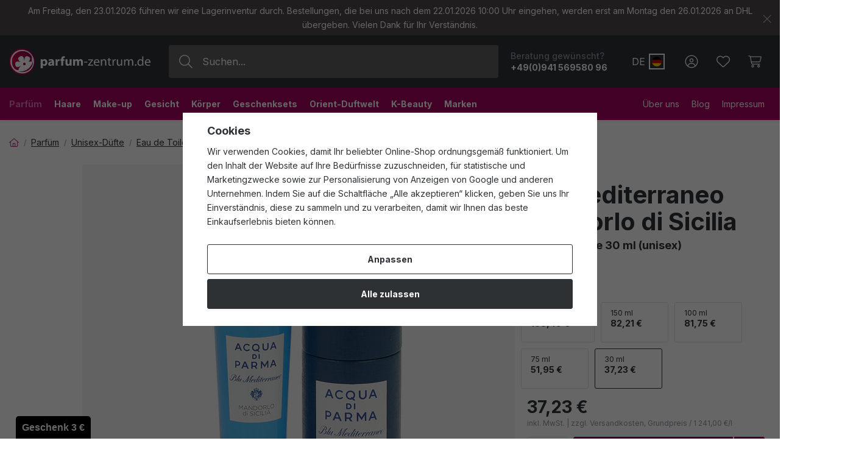

--- FILE ---
content_type: text/html; charset=UTF-8
request_url: https://www.parfum-zentrum.de/acqua-di-parma-blu-mediterraneo-mandorlo-di-sicilia-eau-de-toilette-30-ml-unisex_z737176/
body_size: 40653
content:
<!DOCTYPE html>


                     
    
         
            
   

    
        
                                   
        
        

                                                

   
   
   
    
    
    


<html class="no-js lang-de" lang="de">
<head>
   <meta charset="utf-8">
   
      <meta name="author" content="Parfum-zentrum.de">
   

   <meta name="web_author" content="wpj.cz">

   
      <meta name="description" content="Acqua di Parma Blu Mediterraneo Mandorlo di Sicilia ist ein orientalisch-blumiger Unisex-Duft, der 1999 eingeführt wurde. Dieses Parfüm vermittelt die">
   

         <meta name="viewport" content="width=device-width, initial-scale=1">
   
   <meta property="og:title" content="Acqua Di Parma Blu Mediterraneo Mandorlo di Sicilia Eau De Toilette 30 ml (unisex) - Parfum-Zentrum.de - Internet-Parfümerie mit exklusiven Düften und Luxuskosmetik zu tollen Preisen.">
      
         <meta property="og:image" content="/data/tmp/108/6/350396_108.jpg?1755091689_1">
   
   <meta property="og:url" content="https://www.parfum-zentrum.de/acqua-di-parma-blu-mediterraneo-mandorlo-di-sicilia-eau-de-toilette-30-ml-unisex_z737176/">
   <meta property="og:type" content="website">

   
   

   
      <title>Acqua Di Parma Blu Mediterraneo Mandorlo di Sicilia Eau De Toilette 30 ml (unisex) - Parfum-Zentrum.de - Internet-Parfümerie mit exklusiven Düften und Luxuskosmetik zu tollen Preisen.</title>
   

   
      
   <link rel="preconnect" href="https://fonts.googleapis.com">
   <link rel="preconnect" href="https://fonts.gstatic.com" crossorigin>
   <link href="https://fonts.googleapis.com/css2?family=Inter:wght@400;500;700&display=swap" rel="stylesheet">


      
         <link rel="stylesheet" href="/web/build/app.223ffde6.css">
         
         
               
   <link rel="stylesheet" href="/web/build/product.8f0b136b.css">

   

   
         <link rel="canonical" href="https://www.parfum-zentrum.de/acqua-di-parma-blu-mediterraneo-mandorlo-di-sicilia-eau-de-toilette-30-ml-unisex_z737176/">
   

   
               <meta name="robots" content="index, follow">
         

   
         

   
   <link rel="shortcut icon" href="/templates/images/favicon.ico">
   
   
   <link rel="shortcut icon" href="https://www.parfum-zentrum.de/templates/images/favicon.ico">
   <link rel="apple-touch-icon" sizes="144x144" href="https://www.parfum-zentrum.de/templates/images/share/apple-touch-icon.png">
   <link rel="icon" type="image/png" sizes="32x32" href="https://www.parfum-zentrum.de/templates/images/share/favicon-32x32.png">
   <link rel="icon" type="image/png" sizes="16x16" href="https://www.parfum-zentrum.de/templates/images/share/favicon-16x16.png">
   <link rel="manifest" href="/templates/images/share/site.webmanifest" crossorigin="use-credentials">
   <meta name="msapplication-TileColor" content="#da532c">
   <meta name="theme-color" content="#ffffff">

   <link rel="search" href="/suchen/" type="text/html">

   <script src="/common/static/js/sentry-6.16.1.min.js"></script>

<script>
   Sentry.init({
      dsn: 'https://bdac53e35b1b4424b35eb8b76bcc2b1a@sentry.wpj.cz/9',
      allowUrls: [
         /www\.parfum-zentrum\.de\//
      ],
      denyUrls: [
         // Facebook flakiness
         /graph\.facebook\.com/i,
         // Facebook blocked
         /connect\.facebook\.net\/en_US\/all\.js/i,
         // Chrome extensions
         /extensions\//i,
         /^chrome:\/\//i,
         /kupshop\.local/i
      ],
      beforeSend(event) {
         if (!/FBA[NV]|PhantomJS|SznProhlizec/.test(window.navigator.userAgent)) {
            return event;
         }
      },
      ignoreErrors: [
         // facebook / ga + disabled cookies
         'fbq is not defined',
         'Can\'t find variable: fbq',
         '_gat is not defined',
         'AW is not defined',
         'Can\'t find variable: AW',
         'url.searchParams.get', // gtm koza
         // localstorage not working in incoginto mode in iOS
         'The quota has been exceeded',
         'QuotaExceededError',
         'Undefined variable: localStorage',
         'localStorage is null',
         'The operation is insecure',
         "Failed to read the 'localStorage'",
         "gtm_",
         "Can't find variable: glami",
      ]
   });

   Sentry.setTag("web", "prod_parfum_zentrum_db");
   Sentry.setTag("wbpck", 1);
   Sentry.setTag("adm", 0);
   Sentry.setTag("tpl", "x");
   Sentry.setTag("sentry_v", "6.16.1");
</script>

   <script>
   window.wpj = window.wpj || {};
   wpj.onReady = wpj.onReady || [];
   wpj.jsShop = wpj.jsShop || {events:[]};

   window.dataLayer = window.dataLayer || [];
   function gtag() {
      window.dataLayer.push(arguments);
   }
   window.wpj.cookie_bar_send = true;

   wpj.getCookie = (sKey) => decodeURIComponent(
      document.cookie.replace(
         new RegExp(
            '(?:(?:^|.*;)\\s*' +
            encodeURIComponent(sKey).replace(/[\-\.\+\*]/g, '\\$&') +
            '\\s*\\=\\s*([^;]*).*$)|^.*$'
         ),
         '$1'
      )
   ) || null;

      var consents = wpj.getCookie('cookie-bar')?.split(',');

   if (!(consents instanceof Array)){
      consents = [];
   }

   consents_fields = {
      ad_storage: consents.includes('ad_storage') ? 'granted' : 'denied',
      ad_user_data: consents.includes('ad_storage') ? 'granted' : 'denied',
      ad_personalization: consents.includes('ad_storage') ? 'granted' : 'denied',
      personalization_storage: consents.includes('personalization_and_functionality_storage') ? 'granted' : 'denied',
      functionality_storage: 'granted',
      analytics_storage: consents.includes('analytics_storage') ? 'granted' : 'denied',
   };
   gtag('consent', 'default', consents_fields);

   gtag("set", "ads_data_redaction", true);

   dataLayer.push({
      'event': 'defaultConsent',
      'consents' : consents_fields,
      'version': 'v2'
   });
   </script>

<script>
   wpj.data = wpj.data || { };

      wpj.data.instagram = true;
   
   

   

   
</script>


   

         <meta name="google-site-verification" content="-tD1N1tIJXoumjuZ5zhv_-GH4gxO42D1ubd0Yqkx-oo">
   
   
         <meta name="p:domain_verify" content="7b5c02f4cf9590ac3c5af2c58e3d65d2"/>
   
   
          

      

   

<script>page_data = {"page":{"language":"de","title":"Acqua Di Parma Blu Mediterraneo Mandorlo di Sicilia Eau De Toilette 30 ml (unisex) - Parfum-Zentrum.de - Internet-Parf\u00fcmerie mit exklusiven D\u00fcften und Luxuskosmetik zu tollen Preisen.","path":"\/acqua-di-parma-blu-mediterraneo-mandorlo-di-sicilia-eau-de-toilette-30-ml-unisex_z737176\/","currency":"EUR","currencyRate":1,"breadCrumbs":[{"id":"","name":"Home"},{"id":319,"name":"Parf\u00fcm"},{"id":323,"name":"Unisex-D\u00fcfte"},{"id":397,"name":"Eau de Toilette (EDT)"},{"id":"","name":"Acqua Di Parma Blu Mediterraneo Mandorlo di Sicilia Eau De Toilette 30 ml (unisex)"}],"environment":"live","type":"product"},"resetRefferer":false,"event":"pageView","products":[{"id":737176,"idProduct":737176,"EAN":8028713570278,"code":11387,"productCode":11387,"hasVariations":false,"variationsIds":[],"idVariation":null,"variationCode":null,"variationName":null,"soldOut":null,"idAll":[],"categoryMain":[{"id":319,"name":"Parf\u00fcm"},{"id":323,"name":"Unisex-D\u00fcfte"},{"id":397,"name":"Unisex Eau de Toilette (EDT)"}],"categoryCurrent":[{"id":319,"name":"Parf\u00fcm"},{"id":323,"name":"Unisex-D\u00fcfte"},{"id":397,"name":"Eau de Toilette (EDT)"},{"id":"","name":"Acqua Di Parma Blu Mediterraneo Mandorlo di Sicilia Eau De Toilette 30 ml (unisex)"}],"producer":"Acqua Di Parma","campaigns":[],"name":"Acqua Di Parma Blu Mediterraneo Mandorlo di Sicilia Eau De Toilette 30 ml (unisex)","vat":19,"price":37.23,"priceWithVat":37.23,"priceWithoutVat":31.29,"priceVat":5.94,"priceWithoutDiscount":37.23,"discount":0,"hasDiscount":false,"availability":"Versandfertig","url":"https:\/\/www.parfum-zentrum.de\/acqua-di-parma-blu-mediterraneo-mandorlo-di-sicilia-eau-de-toilette-30-ml-unisex_z737176\/","imageUrl":"https:\/\/www.parfum-zentrum.de\/data\/tmp\/0\/6\/350396_0.de.jpg?1755091689_1","position":1}],"once":false,"version":"v2"};page_data['page']['layout'] = window.innerWidth  > 991 ? 'web' : window.innerWidth > 543 ? 'tablet' : 'mobil';if (typeof userData === 'undefined') {var userData = wpj.getCookie('jsShopGtmUser');var userDataParsed = null;if(userData) {userDataParsed = JSON.parse(userData);wpj.onReady.push(function () {wpj.storage.cookies.removeItem('jsShopGtmUser');});} else {userData = localStorage.getItem('js-shop-gtm-user');if(userData) {userDataParsed = JSON.parse(userData).data;}}}if (userDataParsed) {page_data.user = userDataParsed;}dataLayer.push(page_data);</script><script src="/common/static/wpj/wpj.gtm.js?v2"></script><script>var urlParams = new URLSearchParams(window.location.search);var hash = location.href.split("#")[1] || urlParams.get('id_variation') || "";gtm_getDetailImpressions(hash, 'detailImpressions');</script><script>
              wpj.onReady.push(function () {
                 [ 'logout', 'registration', 'login', 'newsletter_subscribe'].forEach(function (type) {
                    let cookieValue = wpj.storage.cookies.getItem('gtm_'+type);

                    if (cookieValue === null) {
                       return;
                    }
                    wpj.storage.cookies.removeItem('gtm_'+type);

                    cookieValue = JSON.parse(cookieValue);

                    let valueData;
                    if (type === 'newsletter_subscribe') {
                       valueData = { ...cookieValue };
                       type = 'newsletterSubscribe';
                    } else if (cookieValue instanceof Array) {
                       valueData = { data: cookieValue };
                    } else {
                       valueData = { value: cookieValue };
                    }
                     window.dataLayer.push({
                        event: 'success' +  gtm_ucfirst(type),
                           ...valueData
                     });
                 });
              });
              function gtm_ucfirst(str) {
                   if (!str || typeof str !== 'string') return str;
                   return str.charAt(0).toUpperCase() + str.slice(1);
               }
           </script>      <!-- Google Tag Manager -->
   <script data-cookieconsent="ignore">(function(w,d,s,l,i) {w[l] = w[l] || [];w[l].push({'gtm.start': new Date().getTime(), event: 'gtm.js'});
         var f = d.getElementsByTagName(s)[0],j=d.createElement(s),dl=l != 'dataLayer' ? '&l=' + l : '';
         j.async = true;j.src='//www.googletagmanager.com/gtm.js?id=' + i + dl;f.parentNode.insertBefore(j, f);
      })(window, document, 'script', 'dataLayer', 'GTM-WGXD9VFZ');</script>
   <!-- End Google Tag Manager -->
</head>
<body >



<!-- Google Tag Manager -->
   <noscript>
       <iframe src="//www.googletagmanager.com/ns.html?id=GTM-WGXD9VFZ" height="0" width="0" style="display:none;visibility:hidden"></iframe>
   </noscript>
<!-- End Google Tag Manager -->


    
        
                <div class="alert alert-info alert-dismissible text-center infopanel "
        data-infopanel="3"
        data-version="6" data-nosnippet>
               <p>Am Freitag, den 23.01.2026 führen wir eine Lagerinventur durch. Bestellungen, die bei uns nach dem 22.01.2026 10:00 Uhr eingehen, werden erst am Montag den 26.01.2026 an DHL übergeben. Vielen Dank für Ihr Verständnis.</p>
                     <button type="button" class="close" data-infopanel-close="3" aria-label="Schließen">
            <span class="fc lightbox_close"></span>
         </button>
         </div>
   <script>
      var $localInfoPanelsData = {};
      var $infoPanel = null;

      if (window.localStorage.getItem('info_panels')) {
         $localInfoPanelsData = JSON.parse(window.localStorage.getItem('info_panels'));
         $infoPanel = $localInfoPanelsData['info-panel-3'];
      }

      if ($infoPanel && $infoPanel['version'] >= "6") {
         var $infoElements = document.querySelectorAll('[data-infopanel="3"]');
         $infoElements.forEach(element => {
            element.remove();
         });
      }
   </script>

<header class="header ">
   <div class="header-inner">
      <div class="container display-flex">
          <div class="header-burger header-icon">
             <button type="button" onclick="window.wpj.mobilemenu.open()">
                <span class="fc icons_burger"></span>
             </button>
          </div>

         <a href="/" title="Parfum-Zentrum.de - Internet-Parfümerie mit exklusiven Düften und Luxuskosmetik zu tollen Preisen." class="logo">
             
         <img src="/templates/images/logo.svg" alt="Parfum-Zentrum.de - Internet-Parfümerie mit exklusiven Düften und Luxuskosmetik zu tollen Preisen." width="232" height="44" class="img-responsive">
   
         </a>

          <div class="header-search-inline" data-search-form>
   <form method="get" action="/suchen/">
      <input type="text" name="search" value="" maxlength="100" class="form-control autocomplete-control"
             placeholder="Suchen..." autocomplete="off" data-search-input data-search-input-resp>
      <button name="submit" type="submit" value="Suche"
              class="btn btn-search fc icons_search"></button>
      <button name="button" type="button" class="btn btn-reset" data-search-clear>
         <i class="fc icons_close-bold"></i>
      </button>
   </form>
</div>

<script id="productSearch" type="text/x-dot-template">
      <div class="container autocomplete-inner">
      
      {{? it.items.Produkty || it.items.Kategorie || it.items.Vyrobci || it.items.Clanky || it.items.Stranky }}

      <div class="autocomplete-wrapper">
         {{? it.items.Kategorie }}
         <div class="autocomplete-categories">
            
            <p class="title-default">Kategorien</p>
            
            <ul>
               {{~it.items.Kategorie.items :item :index}}
               <li data-autocomplete-item="section">
                  <a href="/presmerovat/?type=category&id={{=item.id}}">{{=item.label}}</a>
               </li>
               {{~}}
            </ul>
         </div>
         {{?}}

         {{? it.items.Vyrobci }}
         <div class="autocomplete-categories">
            <p class="title-default">Marken</p>
            <ul>
               {{~it.items.Vyrobci.items :item :index}}
               <li data-autocomplete-item="section">
                  <a href="/presmerovat/?type=producer&id={{=item.id}}">{{=item.label}}</a>
               </li>
               {{~}}
            </ul>
         </div>
         {{?}}

         {{? it.items.Produkty }}
         <div class="autocomplete-products">
            
            <p class="title-default">Produkte</p>
            
            <ul>
               {{~it.items.Produkty.items :item :index}}
               {{? index < 4 }}
               <li class="autocomplete-product-item" data-autocomplete-item="product">
                  <a href="/presmerovat/?type=product&id={{=item.id}}">
                     <div class="img">
                        {{? item.image }}
                        <img src="{{=item.image}}" alt="{{=item.label}}" class="img-fluid">
                        {{??}}
                        <img src="/common/static/images/no-img.png" alt="{{=item.label}}" class="img-fluid">
                        {{?}}
                     </div>
                     <div class="content">
                        <div class="title-wrapper">
                           <strong>{{=item.producer.name}}</strong>
                           <span class="title">{{=item.label}}</span>
                           <small>{{=item.annotation}}</small>
                        </div>
                     </div>

                     
                     
                        <div class="price-wrapper">
                            
                               {{? item.discount }}
                               <span class="flag flag-discount">-{{=Math.round(item.discount)}} %</span>
                               {{?}}
                            
                          <div class="price">
                              
                                 {{? item.discount }}
                                 <span class="price-common">{{=item.priceOriginal}}</span>
                                 {{?}}
                                 {{? item.price }}
                                 <strong>{{=item.price}}</strong>
                                 {{?}}
                              
                          </div>
                        </div>
                     
                     
                  </a>
               </li>
               {{?}}
               {{~}}
            </ul>
         </div>
         {{?}}

         
         <div class="ac-showall d-showall" data-autocomplete-item="show-all">
            <a href="" class="btn btn-secondary btn-block">Alle Ergebnisse anzeigen</a>
         </div>
         
      </div>

      <div class="autocomplete-side">
         {{? it.items.Clanky }}
         <div class="autocomplete-articles">
            <p class="title-default">Parfum-Zentrum Blog</p>
            <ul>
               {{~it.items.Clanky.items :item :index}}
               {{? index < 2 }}
               <li data-autocomplete-item="section">
                  <a href="/presmerovat/?type=article&id={{=item.id}}">
                     {{? item.photo }}
                     <img src="{{=item.photo}}" alt="{{=item.label}}" width="600" height="240" class="img-fluid">
                     {{?}}
                     {{=item.label}}
                  </a>
               </li>
               {{?}}
               {{~}}
            </ul>
         </div>
         {{?}}
         {{? it.items.Stranky }}
         <div class="autocomplete-pages">
            <p class="title-default">Website</p>
            <ul>
               {{~it.items.Stranky.items :item :index}}
               <li data-autocomplete-item="section">
                  <a href="/presmerovat/?type=page&id={{=item.id}}">
                     {{=item.label}}
                  </a>
               </li>
               {{~}}
            </ul>
         </div>
         {{?}}
      </div>

      
                  <div class="ac-showall d-showall ac-showall-resp" data-autocomplete-item="show-all">
            <a href="" class="btn btn-secondary btn-block">Alle Ergebnisse anzeigen</a>
         </div>
       
      {{??}}
      <div class="autocomplete-noresult">
         <p>
            
            Kein Ergebnis
            
         </p>
      </div>
      {{?}}
      
   </div>
</script>


<script>
   
   wpj.onReady.push(function () {
      $('[data-search-input]').productSearch();
   });
   
</script>

                       <div class="header-contact">
                <p>
                    Beratung gewünscht?
                   <strong><a href="tel:+49(0)94156958096">+49(0)941 569580 96</a></strong>
                </p>
             </div>
          
         
    
       <a href="" data-focus-opener="country-switcher" rel="nofollow" class="header-country-switcher">
      <span class="country-id">DE</span>
      <span class="country-flag" style="background-image: url('/common/static/images/flags/de.svg')"></span>
   </a>
    <div class="focus country-switcher"  role="dialog" aria-modal="true" aria-labelledby="focus-title" tabindex="-1">
   <div class="focus-dialog">       <div class="focus-content">
         
            
            <div class="focus-header">
               <span class="title" id="focus-title">
   <h3>Wählen Sie das Lieferland aus</h3>
</span>

               <a href="#" class="focus-close" data-focus="close">
                  <span>Schließen</span> <span class="fc lightbox_close"></span>
               </a>
            </div>
            
            
                <div class="delivery-country">
   <label for="delivery-country" class="title-default">Wählen Sie Ihr Lieferland</label>
   <div class="delivery-country-select">
      
            <span class="country-flag" style="background-image: url('/common/static/images/flags/de.svg')"></span>
      <select class="form-control" name="delivery-country" id="delivery-country-app">
                                                   <option value="BE"
                    >Belgien</option>
                     <option value="BG"
                    >Bulgarien</option>
                     <option value="DK"
                    >Dänemark</option>
                     <option value="DE"
                    selected>Deutschland</option>
                     <option value="EE"
                    >Estland</option>
                     <option value="FI"
                    >Finnland</option>
                     <option value="FR"
                    >Frankreich</option>
                     <option value="GR"
                    >Griechenland</option>
                     <option value="IE"
                    >Irland</option>
                     <option value="IT"
                    >Italien</option>
                     <option value="HR"
                    >Kroatien</option>
                     <option value="LV"
                    >Lettland</option>
                     <option value="LT"
                    >Litauen</option>
                     <option value="LU"
                    >Luxemburg</option>
                     <option value="MC"
                    >Monaco</option>
                     <option value="NL"
                    >Niederlande</option>
                     <option value="AT"
                    >Österreich</option>
                     <option value="PL"
                    >Polen</option>
                     <option value="PT"
                    >Portugal</option>
                     <option value="RO"
                    >Rumänien</option>
                     <option value="SE"
                    >Schweden</option>
                     <option value="SK"
                    >Slowakei</option>
                     <option value="SI"
                    >Slowenien</option>
                     <option value="ES"
                    >Spanien</option>
                     <option value="CZ"
                    >Tschechien</option>
                     <option value="HU"
                    >Ungarn</option>
               </select>
   </div>
</div>
    
         
      </div>
   </div>
</div>


         <div class="header-icons">
             <div class="header-search header-icon">
                <a href="/suchen/" data-toggle="search">
                   <span class="fc icons_search"></span>
                </a>
             </div>

            <div class="header-login header-icon" id="js-shop-user">
               <a href="/anmeldung/" class="cart-signin">
                  <span class="fc icons_user"></span>
               </a>
            </div>

            
               <div class="header-favorites header-icon" id="js-shop-favorites-info">
                  <a href="/lieblingsprodukte/" class="cart-signin">
                     <span class="fc icons_heart"></span>
                  </a>
               </div>
            

            
               <div class="header-cart header-icon" id="js-shop-cart-info">
   <a href="/warenkorb/" class='empty'>
      <span class='fc icons_cart'></span>
      <span class='price'></span>
   </a>
</div>

<div id="js-shop-cart">
</div>
            

         </div>
      </div>
   </div>

   <div class="header-sections-outer ">
      <div class="container">
         <div class="header-sections">
              <ul class="level-0" data-sections="header"><li class="nav-item has-submenu" data-navitem="319"><a href="/parfums/" class="nav-link">Parfüm</a><div class="submenu with-product"><div class="container"><div class="submenu-inner"><div class="submenu-campaigns"><div class="w-text"><p><strong>Top-Aktuell</strong></p><ul><li><a href="/parfum-und-kosmetikneuheiten/"><strong>Neuigkeiten</strong></a></li><li><a href="/duftfamilien/"><strong>Stammbäume der Düfte</strong></a></li><li><a href="/parfums/"><strong>Top-Seller</strong></a></li><li><a href="/geschenkideen/"><strong>Geschenkideen</strong></a></li><li><a href="/geschenksets/"><strong>Geschenksets</strong></a><br>&nbsp;</li><li><a href="/gutscheine/"><strong>Geschenk-Gutscheine</strong></a></li></ul></div></div><div class="submenu-sections"><div class="submenu-section-item"><p class="title-default"><a href="/damendufte/">Damendüfte</a></p><ul><li><a href="/damen-parfum-extrakte/">Parfum (P)</a></li><li><a href="/damen-eau-de-parfum/">Eau de Parfum (EDP)</a></li><li><a href="/damen-eau-de-toilette/">Eau de Toilette (EDT)</a></li><li><a href="/damen-eau-de-cologne/">Eau de Cologne (EDC)</a></li><li><a href="/geschenksets-fur-damen-dufte/">Geschenksets für Damen</a></li></ul></div><div class="submenu-section-item"><p class="title-default"><a href="/herrendufte/">Herrendüfte</a></p><ul><li><a href="/herren-parfum-extrakte/">Parfum (P)</a></li><li><a href="/herren-eau-de-parfum/">Eau de Parfum (EDP)</a></li><li><a href="/herren-eau-de-toilette/">Eau de Toilette (EDT)</a></li><li><a href="/herren-eau-de-cologne/">Eau de Cologne (EDC)</a></li><li><a href="/geschenksets-fur-herren-dufte/">Geschenksets für Herren</a></li></ul></div><div class="submenu-section-item"><p class="title-default"><a href="/unisex-dufte/">Unisex-Düfte</a></p><ul><li><a href="/unisex-parfum-extrakte/">Parfum (P)</a></li><li><a href="/unisex-eau-de-parfum/">Eau de Parfum (EDP)</a></li><li><a href="/unisex-eau-de-toilette/">Eau de Toilette (EDT)</a></li><li><a href="/unisex-eau-de-cologne/">Eau de Cologne (EDC)</a></li><li><a href="/unisex-geschenksets-dufte/">Unisex-Geschenksets</a></li></ul></div><div class="submenu-section-item"><p class="title-default"><a href="/nischendufte/">Nischendüfte</a></p><ul><li><a href="/nische-parfum-extrakte/">Parfum (P)</a></li><li><a href="/nische-eau-de-parfum/">Eau de Parfum (EDP)</a></li><li><a href="/nische-eau-de-toilette/">Eau de Toilette (EDT)</a></li><li><a href="/nische-eau-de-cologne/">Eau de Cologne (EDC)</a></li><li><a href="/nische-geschenksets-dufte/">Geschenksets</a></li></ul></div><div class="submenu-section-item"><p class="title-default"><a href="/parfum-kosmetik/">Parfümierte Kosmetik</a></p><ul><li><a href="/kosmetik-dusche-und-bad/">Dusche und Bad</a></li><li><a href="/parfumierte-kosmetika-deodorants/">Deodorants</a></li><li><a href="/parfumierte-pflege/">Parfümierte Pflege</a></li><li><a href="/parfumierte-kosmetik-aftershaves/">Aftershaves</a></li></ul></div><div class="submenu-section-item"><p class="title-default"><a href="/kinderdufte/">Kinderdüfte</a></p></div><div class="submenu-section-item"><p class="title-default"><a href="/haarparfum/">Haarparfüm</a></p></div><div class="submenu-section-item"><p class="title-default"><a href="/raumdufte/">Raumdüfte</a></p><ul><li><a href="/parfumierte-kerzen/">Parfümierte Kerzen</a></li><li><a href="/diffusoren-und-raucherstabchen/">Diffusoren und Räucherstäbchen</a></li></ul></div><div class="submenu-section-item"><p class="title-default"><a href="/parfum-accessoires/">Parfüm-Accessoires</a></p><ul><li><a href="/parfum_k319/parfum-accessoires_k329/autodufte_k411/">Autodüfte</a></li></ul></div><div class="submenu-section-item"><p class="title-default"><a href="/gutscheine/">Gutscheine</a></p></div><div class="submenu-section-item"><p class="title-default"><a href="/verborgene-schatze/">Verborgene Schätze</a></p></div></div><div class="submenu-product"><div class="c"><div class="catalog-outer"><div class="catalog"><a href="/creed-aventus-eau-de-parfum-100-ml-man_z721433/" class="product-link" data-tracking-click='{"event":"productClick","click":{"products":[{"id":721433,"idProduct":721433,"EAN":3508441001114,"code":96475,"productCode":96475,"hasVariations":false,"variationsIds":[],"idVariation":null,"variationCode":null,"variationName":null,"soldOut":null,"idAll":[],"categoryMain":[{"id":322,"name":"Herrend\u00fcfte"},{"id":390,"name":"Herren Eau de Parfum (EDP)"}],"categoryCurrent":[{"id":"","name":"Suchen"}],"producer":"Creed","campaigns":[],"name":"Creed Aventus Eau De Parfum 100 ml (man)","vat":19,"price":255,"priceWithVat":255,"priceWithoutVat":214.29,"priceVat":40.71,"priceWithoutDiscount":255,"discount":0,"hasDiscount":false,"availability":"Versandfertig","url":"https:\/\/www.parfum-zentrum.de\/creed-aventus-eau-de-parfum-100-ml-man_z721433\/","imageUrl":"https:\/\/www.parfum-zentrum.de\/data\/tmp\/0\/3\/386773_0.de.jpg?1755114504_1","position":0}],"listName":"search: Mercedes","listId":null},"once":false,"version":"v2"}'><div class="img"><img src="/data/tmp/2/3/386773_2.de.jpg?1755114504_1" width="250" height="250" class="img-responsive" alt="Creed Aventus Eau De Parfum 100 ml (man)" loading="lazy"><div class="catalog-flags flags"><span class="flag flag-free-delivery">Kostenloser Versand</span></div></div><div class="catalog-content"><p class="producer">Creed</p><h3 class="heading-reset title"> Aventus Eau De Parfum 100 ml (man)</h3><p class="perex">Eau De Parfum</p><p class="price"><strong> 255,00 € </strong><span class="unit-price">inkl. MwSt. | zzgl. Versandkosten,<br> Grundpreis / 2 550,00 €/l</span></p><div class="availability"><p><i class="fc icons_check-circle"></i>Versandbereit</p></div></div></a><div class="catalog-btn"><form action="/warenkorb/" method="get" data-buy-form><input type="hidden" name="act" value="add"><input type="hidden" name="redir" value="1"><input type="hidden" name="IDproduct" value="721433"><div class="submit-block"><input type="hidden" name="No" value="1"><button type="submit" class="btn btn-insert" data-submit-btn data-tracking-clickAddToCart='{"add":{"products":[{"id":721433,"idProduct":721433,"EAN":3508441001114,"code":96475,"productCode":96475,"hasVariations":false,"variationsIds":[],"idVariation":null,"variationCode":null,"variationName":null,"soldOut":null,"idAll":[],"categoryMain":[{"id":322,"name":"Herrend\u00fcfte"},{"id":390,"name":"Herren Eau de Parfum (EDP)"}],"categoryCurrent":[{"id":"","name":"Suchen"}],"producer":"Creed","campaigns":[],"name":"Creed Aventus Eau De Parfum 100 ml (man)","vat":19,"price":255,"priceWithVat":255,"priceWithoutVat":214.29,"priceVat":40.71,"priceWithoutDiscount":255,"discount":0,"hasDiscount":false,"availability":"Versandfertig","url":"https:\/\/www.parfum-zentrum.de\/creed-aventus-eau-de-parfum-100-ml-man_z721433\/","imageUrl":"https:\/\/www.parfum-zentrum.de\/data\/tmp\/0\/3\/386773_0.de.jpg?1755114504_1","position":1,"quantity":1}],"listName":"search: Mercedes","listId":null},"event":"addToCart","_clear":true,"once":false,"version":"v2"}'> In den Warenkorb </button></div></form></div></div></div></div></div></div><div class="submenu-producers"><strong>Beliebte Marken</strong><div class="producers-wrapper"><div class="producers"><div class="producer-item"><a href="/calvin-klein_v33/" title="Calvin Klein"><span>Calvin Klein</span></a></div><div class="producer-item"><a href="/hermes_v103/" title="Hermès"><span>Hermès</span></a></div><div class="producer-item"><a href="/mugler_v217/" title="Mugler"><span>Mugler</span></a></div><div class="producer-item"><a href="/dolce-gabbana_v73/" title="Dolce &amp; Gabbana"><span>Dolce &amp; Gabbana</span></a></div><div class="producer-item"><a href="/elizabeth-arden_v74/" title="Elizabeth Arden"><span>Elizabeth Arden</span></a></div><div class="producer-item"><a href="/guerlain_v102/" title="Guerlain"><span>Guerlain</span></a></div><div class="producer-item"><a href="/artdeco_v508/" title="Artdeco"><span>Artdeco</span></a></div><div class="producer-item"><a href="/tanorganic_v992/" title="TanOrganic"><span>TanOrganic</span></a></div></div></div><a href="/marke/" class="btn-link">Alle Marken</a></div></div></div></li><li class="nav-item has-submenu" data-navitem="321"><a href="/haare/" class="nav-link">Haare</a><div class="submenu with-product"><div class="container"><div class="submenu-inner"><div class="submenu-campaigns"><div class="w-text"><p><strong>Top-Aktuell</strong></p><ul><li><a href="/parfum-und-kosmetikneuheiten/"><strong>Neuigkeiten</strong></a></li><li><a href="/haare/?order=-5"><strong>Top-Seller</strong></a></li><li><a data-type="internal" href="/geschenkideen/"><strong>Geschenkideen</strong></a></li><li><a href="/geschenksets/"><strong>Geschenksets</strong></a><br />  </li><li><a data-type="internal" href="/beitrag/12/hairpin-no-1-fiona-franchimon/"><strong>Einzigartige Haarpin</strong></a><br />  </li><li><strong><a href="/gutscheine/">Geschenk-Gutscheine</a></strong></li></ul></div></div><div class="submenu-sections"><div class="submenu-section-item"><p class="title-default"><a href="/haarpflege/">Haarpflege</a></p><ul><li><a href="/shampoos/">Shampoos</a></li><li><a href="/conditioner/">Conditioner</a></li><li><a href="/masken-und-balsame/">Masken und Balsame</a></li><li><a href="/haarole/">Haaröle</a></li><li><a href="/hitzeschutz/">Hitzeschutz</a></li><li><a href="/leave-in-pflege/">Leave-in Pflege</a></li><li><a href="/haare-sonnenschutz/">Sonnenschutz</a></li></ul></div><div class="submenu-section-item"><p class="title-default"><a href="/haarstyling/">Haarstyling</a></p><ul><li><a href="/haarspray-und-lack/">Haarspray &amp; -lack</a></li><li><a href="/haargel/">Haargel</a></li><li><a href="/haarcreme/">Haarcreme</a></li><li><a href="/haarpuder/">Haarpuder</a></li><li><a href="/haarwachs/">Haarwachs</a></li><li><a href="/schaume-und-harter/">Schäume und Härter</a></li><li><a href="/styling-haar-tonika/">Styling-Haar-Tonika</a></li></ul></div><div class="submenu-section-item"><p class="title-default"><a href="/haarfarbe/">Haarfarbe</a></p><ul><li><a href="/haarfarbe-und-tonung/">Haarfarbe &amp; Tönung</a></li><li><a href="/entwickler/">Entwickler</a></li></ul></div><div class="submenu-section-item"><p class="title-default"><a href="/kamme-bund-bursten/">Kämme und Bürsten</a></p><ul><li><a href="/kamme/">Kämme</a></li><li><a href="/flachbursten/">Flachbürsten</a></li><li><a href="/rundbursten/">Rundbürsten</a></li><li><a href="/detangler/">Detangler</a></li></ul></div><div class="submenu-section-item"><p class="title-default"><a href="/styling-tools/">Styling-Tools</a></p><ul><li><a href="/haarglatter/">Haarglätter</a></li><li><a href="/haartrockner/">Haartrockner</a></li></ul></div><div class="submenu-section-item"><p class="title-default"><a href="/haar-accessoires/">Haar-Accessoires</a></p><ul><li><a href="/haargummis/">Haargummis</a></li><li><a href="/haarbander/">Haarbänder</a></li><li><a href="/klammern-und-klemmen/">Klammern und Klemmen</a></li></ul></div><div class="submenu-section-item"><p class="title-default"><a href="/haarkosmetik-sets/">Haarkosmetik-Sets</a></p></div><div class="submenu-section-item"><p class="title-default"><a href="/spezielle-haarpflege/">Spezielle Haarpflege</a></p><ul><li><a href="/naturliche-haarkosmetik/">Natürliche Haarkosmetik</a></li><li><a href="/vegane-haarkosmetik/">Vegane Haarkosmetik</a></li></ul></div></div><div class="submenu-product"><div class="c"><div class="catalog-outer"><div class="catalog"><a href="/wella-sp-luxe-oil-keratin-restore-mask-400-ml_z684049/" class="product-link" data-tracking-click='{"event":"productClick","click":{"products":[{"id":684049,"idProduct":684049,"EAN":4064666102610,"code":83560,"productCode":83560,"hasVariations":false,"variationsIds":[],"idVariation":null,"variationCode":null,"variationName":null,"soldOut":null,"idAll":[],"categoryMain":[{"id":321,"name":"Haare"},{"id":332,"name":"Haarpflege"},{"id":416,"name":"Masken und Balsame"}],"categoryCurrent":[{"id":"","name":"Suchen"}],"producer":"Wella","campaigns":[],"name":"Wella SP Luxe Oil Keratin Restore Mask 400 ml","vat":19,"price":15.95,"priceWithVat":15.95,"priceWithoutVat":13.4,"priceVat":2.55,"priceWithoutDiscount":15.95,"discount":0,"hasDiscount":false,"availability":"Versandfertig","url":"https:\/\/www.parfum-zentrum.de\/wella-sp-luxe-oil-keratin-restore-mask-400-ml_z684049\/","imageUrl":"https:\/\/www.parfum-zentrum.de\/data\/tmp\/0\/9\/394639_0.de.jpg?1755120991_1","position":0}],"listName":"search: Mercedes","listId":null},"once":false,"version":"v2"}'><div class="img"><img src="/data/tmp/2/9/394639_2.de.jpg?1755120991_1" width="250" height="250" class="img-responsive" alt="Wella SP Luxe Oil Keratin Restore Mask 400 ml" loading="lazy"><div class="catalog-flags flags"></div></div><div class="catalog-content"><p class="producer">Wella</p><h3 class="heading-reset title"> SP Luxe Oil Keratin Restore Mask 400 ml</h3><p class="perex">Maske für geschädigtes Haar</p><p class="price"><strong> 15,95 € </strong><span class="unit-price">inkl. MwSt. | zzgl. Versandkosten,<br> Grundpreis / 39,88 €/l</span></p><div class="availability"><p><i class="fc icons_check-circle"></i>Versandbereit</p></div></div></a><div class="catalog-btn"><form action="/warenkorb/" method="get" data-buy-form><input type="hidden" name="act" value="add"><input type="hidden" name="redir" value="1"><input type="hidden" name="IDproduct" value="684049"><div class="submit-block"><input type="hidden" name="No" value="1"><button type="submit" class="btn btn-insert" data-submit-btn data-tracking-clickAddToCart='{"add":{"products":[{"id":684049,"idProduct":684049,"EAN":4064666102610,"code":83560,"productCode":83560,"hasVariations":false,"variationsIds":[],"idVariation":null,"variationCode":null,"variationName":null,"soldOut":null,"idAll":[],"categoryMain":[{"id":321,"name":"Haare"},{"id":332,"name":"Haarpflege"},{"id":416,"name":"Masken und Balsame"}],"categoryCurrent":[{"id":"","name":"Suchen"}],"producer":"Wella","campaigns":[],"name":"Wella SP Luxe Oil Keratin Restore Mask 400 ml","vat":19,"price":15.95,"priceWithVat":15.95,"priceWithoutVat":13.4,"priceVat":2.55,"priceWithoutDiscount":15.95,"discount":0,"hasDiscount":false,"availability":"Versandfertig","url":"https:\/\/www.parfum-zentrum.de\/wella-sp-luxe-oil-keratin-restore-mask-400-ml_z684049\/","imageUrl":"https:\/\/www.parfum-zentrum.de\/data\/tmp\/0\/9\/394639_0.de.jpg?1755120991_1","position":1,"quantity":1}],"listName":"search: Mercedes","listId":null},"event":"addToCart","_clear":true,"once":false,"version":"v2"}'> In den Warenkorb </button></div></form></div></div></div></div></div></div><div class="submenu-producers"><strong>Beliebte Marken</strong><div class="producers-wrapper"><div class="producers"><div class="producer-item"><a href="/k18_v948/" title="K18"><span>K18</span></a></div><div class="producer-item"><a href="/label-m_v532/" title="Label.m"><span>Label.m</span></a></div><div class="producer-item"><a href="/maria-nila_v551/" title="Maria Nila"><span>Maria Nila</span></a></div><div class="producer-item"><a href="/kerastase-paris_v490/" title="Kérastase Paris"><span>Kérastase Paris</span></a></div><div class="producer-item"><a href="/olaplex_v440/" title="Olaplex"><span>Olaplex</span></a></div><div class="producer-item"><a href="/alterna_v467/" title="Alterna"><span>Alterna</span></a></div><div class="producer-item"><a href="/mydentity_v937/" title="#mydentity"><span>#mydentity</span></a></div><div class="producer-item"><a href="/redken_v237/" title="Redken"><span>Redken</span></a></div></div></div><a href="/marke/" class="btn-link">Alle Marken</a></div></div></div></li><li class="nav-item has-submenu" data-navitem="340"><a href="/make-up-dekorative-kosmetik/" class="nav-link">Make-up</a><div class="submenu with-product"><div class="container"><div class="submenu-inner"><div class="submenu-campaigns"><div class="w-text"><p><strong>Top-Aktuell</strong></p><ul><li><a href="/parfum-und-kosmetikneuheiten/"><strong>Neuigkeiten</strong></a></li><li><a href="/make-up-dekorative-kosmetik/?order=-5"><strong>Top-Seller</strong></a></li><li><a data-type="internal" href="/geschenkideen/"><strong>Geschenkideen</strong></a></li><li><a href="/geschenksets/"><strong>Geschenksets</strong></a><br />  </li><li><strong><a href="/gutscheine/">Geschenk-Gutscheine</a></strong></li></ul></div></div><div class="submenu-sections"><div class="submenu-section-item"><p class="title-default"><a href="/gesicht/">Gesicht</a></p><ul><li><a href="/make-up_k340/gesicht_k341/make-ups_k462/">Make-ups</a></li><li><a href="/grundierungen/">Grundierungen</a></li><li><a href="/bb-cremes/">BB Cremes</a></li><li><a href="/cc-cremes/">CC Cremes</a></li><li><a href="/abdeckstifte/">Abdeckstifte</a></li><li><a href="/puder/">Puder</a></li><li><a href="/rouge/">Rouge</a></li><li><a href="/highlighter/">Highlighter</a></li></ul></div><div class="submenu-section-item"><p class="title-default"><a href="/make-up_k340/lippen_k342/">Lippen</a></p><ul><li><a href="/lippenstifte/">Lippenstifte</a></li><li><a href="/konturenstifte/">Konturenstifte</a></li><li><a href="/lipgloss/">Lipgloss</a></li><li><a href="/lippenbalsam/">Lippenbalsam</a></li></ul></div><div class="submenu-section-item"><p class="title-default"><a href="/augen/">Augen</a></p><ul><li><a href="/mascaras/">Mascaras</a></li><li><a href="/eyeliner/">Eyeliner</a></li><li><a href="/lidschatten/">Lidschatten</a></li><li><a href="/kajalstifte/">Kajalstifte</a></li><li><a href="/lidschattenbasis/">Lidschattenbasis</a></li><li><a href="/wimpernpflege/">Wimpernpflege</a></li><li><a href="/kunstliche-wimpern/">Künstliche Wimpern</a></li></ul></div><div class="submenu-section-item"><p class="title-default"><a href="/augenbrauen/">Augenbrauen</a></p><ul><li><a href="/augenbrauenstifte/">Augenbrauenstifte</a></li><li><a href="/augenbrauen-mascara/">Augenbrauen Mascara</a></li><li><a href="/augenbrauenpuder/">Augenbrauenpuder</a></li><li><a href="/farben-fur-wimpern-und-augenbrauen/">Farben für Wimpern und Augenbrauen</a></li><li><a href="/augenbrauenpflege-und-seren/">Augenbrauenpflege und Seren</a></li></ul></div><div class="submenu-section-item"><p class="title-default"><a href="/nagel/">Nägel</a></p><ul><li><a href="/nagellack/">Nagellack</a></li><li><a href="/nagellackentferner/">Nagellackentferner</a></li><li><a href="/umele-nehty/">Künstliche Nägel</a></li></ul></div><div class="submenu-section-item"><p class="title-default"><a href="/bilden-accessoires/">Accessoires</a></p><ul><li><a href="/accessoires-und-werkzeuge-make-up/">Accessoires und Werkzeuge</a></li></ul></div><div class="submenu-section-item"><p class="title-default"><a href="/spezielle-kosmetik/">Spezielle Kosmetik</a></p><ul><li><a href="/naturliches-make-up/">Natürliches Make-up</a></li><li><a href="/wasserfestes-make-up/">Wasserfestes Make-up</a></li></ul></div></div><div class="submenu-product"><div class="c"><div class="catalog-outer"><div class="catalog"><a href="/clinique-lash-power-mascara-long-wearing-formula-6-ml_z688547/" class="product-link" data-tracking-click='{"event":"productClick","click":{"products":[{"id":688547,"idProduct":688547,"EAN":"","code":87713,"productCode":87713,"hasVariations":true,"variationsIds":[904,905],"idVariation":null,"variationCode":null,"variationName":null,"soldOut":null,"idAll":["688547_904","688547_905"],"categoryMain":[{"id":340,"name":"Make-up"},{"id":343,"name":"Augen"},{"id":475,"name":"Mascaras"}],"categoryCurrent":[{"id":"","name":"Suchen"}],"producer":"Clinique","campaigns":[],"name":"Clinique Lash Power Mascara Long-Wearing Formula 6 ml","vat":19,"price":14.58,"priceWithVat":14.58,"priceWithoutVat":12.25,"priceVat":2.33,"priceWithoutDiscount":14.58,"discount":0,"hasDiscount":false,"availability":"Versandfertig","url":"https:\/\/www.parfum-zentrum.de\/clinique-lash-power-mascara-long-wearing-formula-6-ml_z688547\/","imageUrl":"https:\/\/www.parfum-zentrum.de\/data\/tmp\/0\/2\/355762_0.de.jpg?1755095258_1","position":0}],"listName":"search: Mercedes","listId":null},"once":false,"version":"v2"}'><div class="img"><img src="/data/tmp/2/2/355762_2.de.jpg?1755095258_1" width="250" height="250" class="img-responsive" alt="Clinique Lash Power Mascara Long-Wearing Formula 6 ml" loading="lazy"><div class="catalog-flags flags"></div></div><div class="catalog-content"><p class="producer">Clinique</p><h3 class="heading-reset title"> Lash Power Mascara Long-Wearing Formula 6 ml</h3><p class="perex">Mascara</p><p class="price"><strong> 14,58 € </strong><span class="unit-price">inkl. MwSt. | zzgl. Versandkosten,<br> Grundpreis </span></p><div class="availability"><p><i class="fc icons_check-circle"></i>Versandbereit</p></div></div></a><div class="catalog-btn"><form action="/warenkorb/" method="get" data-buy-form><input type="hidden" name="act" value="add"><input type="hidden" name="redir" value="1"><input type="hidden" name="IDproduct" value="688547"><div class="submit-block"><input type="hidden" name="No" value="1"><button type="submit" class="btn btn-insert" data-submit-btn data-tracking-clickAddToCart='{"add":{"products":[{"id":688547,"idProduct":688547,"EAN":"","code":87713,"productCode":87713,"hasVariations":true,"variationsIds":[904,905],"idVariation":null,"variationCode":null,"variationName":null,"soldOut":null,"idAll":["688547_904","688547_905"],"categoryMain":[{"id":340,"name":"Make-up"},{"id":343,"name":"Augen"},{"id":475,"name":"Mascaras"}],"categoryCurrent":[{"id":"","name":"Suchen"}],"producer":"Clinique","campaigns":[],"name":"Clinique Lash Power Mascara Long-Wearing Formula 6 ml","vat":19,"price":14.58,"priceWithVat":14.58,"priceWithoutVat":12.25,"priceVat":2.33,"priceWithoutDiscount":14.58,"discount":0,"hasDiscount":false,"availability":"Versandfertig","url":"https:\/\/www.parfum-zentrum.de\/clinique-lash-power-mascara-long-wearing-formula-6-ml_z688547\/","imageUrl":"https:\/\/www.parfum-zentrum.de\/data\/tmp\/0\/2\/355762_0.de.jpg?1755095258_1","position":1,"quantity":1}],"listName":"search: Mercedes","listId":null},"event":"addToCart","_clear":true,"once":false,"version":"v2"}'> In den Warenkorb </button></div></form></div></div></div></div></div></div><div class="submenu-producers"><strong>Beliebte Marken</strong><div class="producers-wrapper"><div class="producers"><div class="producer-item"><a href="/elizabeth-arden_v74/" title="Elizabeth Arden"><span>Elizabeth Arden</span></a></div><div class="producer-item"><a href="/guerlain_v102/" title="Guerlain"><span>Guerlain</span></a></div><div class="producer-item"><a href="/artdeco_v508/" title="Artdeco"><span>Artdeco</span></a></div><div class="producer-item"><a href="/tanorganic_v992/" title="TanOrganic"><span>TanOrganic</span></a></div><div class="producer-item"><a href="/omorovicza_v991/" title="Omorovicza"><span>Omorovicza</span></a></div><div class="producer-item"><a href="/olaplex_v440/" title="Olaplex"><span>Olaplex</span></a></div><div class="producer-item"><a href="/perricone-md_v1078/" title="Perricone MD"><span>Perricone MD</span></a></div></div></div><a href="/marke/" class="btn-link">Alle Marken</a></div></div></div></li><li class="nav-item has-submenu" data-navitem="349"><a href="/hautkosmetik/" class="nav-link">Gesicht</a><div class="submenu"><div class="container"><div class="submenu-inner"><div class="submenu-campaigns"><div class="w-text"><p><strong>Top-Aktuell</strong></p><ul><li><a href="/parfum-und-kosmetikneuheiten/"><strong>Neuigkeiten</strong></a></li><li><a href="/hautkosmetik/?order=-5"><strong>Top-Seller</strong></a></li><li><a data-type="internal" href="/geschenkideen/"><strong>Geschenkideen</strong></a></li><li><a href="/geschenksets/"><strong>Geschenksets</strong></a><br />  </li><li><a data-type="internal" href="/beitrag/24/meine-hautpflege-routine/"><strong>Hautpflege-Routine</strong></a></li><li><a data-type="internal" href="/beitrag/23/hauttyp-ermitteln/"><strong>Hauttyp ermitteln</strong></a><br />  </li><li><strong><a href="/gutscheine/">Geschenk-Gutscheine</a></strong></li></ul></div></div><div class="submenu-sections"><div class="submenu-section-item"><p class="title-default"><a href="/hautpflege/">Hautpflege</a></p><ul><li><a href="/tagescremes/">Tagescremes</a></li><li><a href="/nachtcremes/">Nachtcremes</a></li><li><a href="/gesichtsgel/">Gesichtsgel</a></li><li><a href="/hautseren/">Hautseren</a></li><li><a href="/gesichtsmasken/">Gesichtsmasken</a></li><li><a href="/hautole/">Hautöle</a></li><li><a href="/lotions-und-cremes/">Lotions und Cremes</a></li></ul></div><div class="submenu-section-item"><p class="title-default"><a href="/augenpflege/">Augenpflege</a></p><ul><li><a href="/augencremes-und-augengele/">Augencremes und Augengele</a></li></ul></div><div class="submenu-section-item"><p class="title-default"><a href="/wimpern-und-augenbrauenserum/">Wimpern- und Augenbrauenserum</a></p></div><div class="submenu-section-item"><p class="title-default"><a href="/lippenpflege/">Lippenpflege</a></p></div><div class="submenu-section-item"><p class="title-default"><a href="/make-up-entferner-und-reinigung/">Make-up Entferner &amp; Reinigung</a></p><ul><li><a href="/reinigungsgel/">Reinigungsgel</a></li><li><a href="/mizellenwasser/">Mizellenwasser</a></li><li><a href="/reinigungsmilch/">Reinigungsmilch</a></li><li><a href="/reinigende-hautseifen/">Hautseifen</a></li><li><a href="/reinigungstucher/">Reinigungstücher</a></li><li><a href="/gesichtspeeling/">Gesichtspeeling</a></li></ul></div><div class="submenu-section-item"><p class="title-default"><a href="/haut-rasur/">Rasur</a></p><ul><li><a href="/rasierpraparate/">Rasierpräparate</a></li><li><a href="/rasur-aftershaves/">Aftershaves</a></li><li><a href="/rasur-accessoires/">Accessoires</a></li></ul></div><div class="submenu-section-item"><p class="title-default"><a href="/bartpflege/">Bartpflege</a></p><ul><li><a href="/bartbalsame/">Bartbalsame</a></li><li><a href="/bartole/">Bartöle</a></li><li><a href="/bartseife-und-shampoo/">Bartseife und -shampoo</a></li></ul></div><div class="submenu-section-item"><p class="title-default"><a href="/bb-und-cc-cremes/">BB und CC Cremes</a></p></div><div class="submenu-section-item"><p class="title-default"><a href="/tonisierend-und-beruhigend/">Tonisierend und beruhigend</a></p></div><div class="submenu-section-item"><p class="title-default"><a href="/sonnenpflege/">Sonnenpflege</a></p><ul><li><a href="/gesicht-sonnenschutz/">Sonnenschutz</a></li><li><a href="/haut-after-sun-pflege/">After-Sun-Pflege</a></li></ul></div><div class="submenu-section-item"><p class="title-default"><a href="/haut-selbstbrauner/">Selbstbräuner</a></p></div><div class="submenu-section-item"><p class="title-default"><a href="/spezielle-hautpflege/">Spezielle Hautpflege</a></p><ul><li><a href="/naturkosmetik/">Naturkosmetik</a></li><li><a href="/gesicht-dermokosmetika/">Dermokosmetika</a></li><li><a href="/luxus-kosmetik/">Luxus-Kosmetik</a></li></ul></div><div class="submenu-section-item"><p class="title-default"><a href="/bbglow-produkte/">BBglow</a></p></div></div></div><div class="submenu-producers"><strong>Beliebte Marken</strong><div class="producers-wrapper"><div class="producers"><div class="producer-item"><a href="/calvin-klein_v33/" title="Calvin Klein"><span>Calvin Klein</span></a></div><div class="producer-item"><a href="/hermes_v103/" title="Hermès"><span>Hermès</span></a></div><div class="producer-item"><a href="/elizabeth-arden_v74/" title="Elizabeth Arden"><span>Elizabeth Arden</span></a></div><div class="producer-item"><a href="/guerlain_v102/" title="Guerlain"><span>Guerlain</span></a></div><div class="producer-item"><a href="/omorovicza_v991/" title="Omorovicza"><span>Omorovicza</span></a></div><div class="producer-item"><a href="/floris_v887/" title="Floris"><span>Floris</span></a></div><div class="producer-item"><a href="/algologie_v868/" title="Algologie"><span>Algologie</span></a></div><div class="producer-item"><a href="/acqua-di-parma_v67/" title="Acqua Di Parma"><span>Acqua Di Parma</span></a></div></div></div><a href="/marke/" class="btn-link">Alle Marken</a></div></div></div></li><li class="nav-item has-submenu" data-navitem="362"><a href="/korper/" class="nav-link">Körper</a><div class="submenu with-product"><div class="container"><div class="submenu-inner"><div class="submenu-campaigns"><div class="w-text"><p><strong>Top-Aktuell</strong></p><ul><li><a href="/parfum-und-kosmetikneuheiten/"><strong>Neuigkeiten</strong></a></li><li><a href="/korper/?order=-5"><strong>Top-Seller</strong></a></li><li><a data-type="internal" href="/geschenkideen/"><strong>Geschenkideen</strong></a></li><li><a href="/geschenksets/"><strong>Geschenksets</strong></a><br />  </li><li><a data-type="internal" href="/beitrag/21/tipps-zum-sonnenschutz/"><strong>Tipps zum Sonnenschutz</strong></a><br />  </li><li><strong><a href="/gutscheine/">Geschenk-Gutscheine</a></strong></li></ul></div></div><div class="submenu-sections"><div class="submenu-section-item"><p class="title-default"><a href="/korperpflege/">Körperpflege</a></p><ul><li><a href="/bodylotions/">Bodylotions</a></li><li><a href="/korpercremes/">Körpercremes</a></li><li><a href="/handcremes/">Handcremes</a></li><li><a href="/korperole/">Körperöle</a></li></ul></div><div class="submenu-section-item"><p class="title-default"><a href="/korper-deodorants/">Deodorants</a></p><ul><li><a href="/deodorants/">Deodorants</a></li><li><a href="/antitranspirants/">Antitranspirants</a></li></ul></div><div class="submenu-section-item"><p class="title-default"><a href="/rasur-und-enthaarung/">Rasur und Enthaarung</a></p><ul><li><a href="/rasiergel/">Rasiergel</a></li><li><a href="/rasierschaum/">Rasierschaum</a></li><li><a href="/korper-after-shave-pflege/">After Shave Pflege</a></li><li><a href="/rasierzubehor/">Rasierzubehör</a></li></ul></div><div class="submenu-section-item"><p class="title-default"><a href="/korper-selbstbrauner/">Selbstbräuner</a></p></div><div class="submenu-section-item"><p class="title-default"><a href="/dusche-und-bad/">Dusche und Bad</a></p><ul><li><a href="/duschgel/">Duschgel</a></li><li><a href="/feste-korperseifen/">Feste Körperseifen</a></li><li><a href="/flussigseifen/">Flüssigseifen</a></li><li><a href="/badeschaum/">Badeschaum</a></li></ul></div><div class="submenu-section-item"><p class="title-default"><a href="/korperpflege-fur-kinder/">Körperpflege für Kinder</a></p></div><div class="submenu-section-item"><p class="title-default"><a href="/zahne/">Zähne</a></p><ul><li><a href="/zahnpasten/">Zahnpasten</a></li><li><a href="/mundspulungen-und-sprays/">Mundspülungen und Sprays</a></li><li><a href="/interdentalbursten/">Interdentalbürsten</a></li></ul></div><div class="submenu-section-item"><p class="title-default"><a href="/dehnungsstreifen-und-cellulite/">Dehnungsstreifen und Cellulite</a></p><ul><li><a href="/anti-cellulite/">Anti-Cellulite</a></li><li><a href="/tops/">Tops</a></li></ul></div><div class="submenu-section-item"><p class="title-default"><a href="/intimhygiene/">Intimhygiene</a></p></div><div class="submenu-section-item"><p class="title-default"><a href="/sonnenschutz/">Sonnenschutz</a></p><ul><li><a href="/korper-sonnenpflege/">Sonnenpflege</a></li><li><a href="/korper-after-sun-pflege/">After-Sun-Pflege</a></li></ul></div><div class="submenu-section-item"><p class="title-default"><a href="/kosmetik-sets/">Kosmetik-Sets</a></p></div><div class="submenu-section-item"><p class="title-default"><a href="/korperpeelings-und-korperscrubs/">Körperpeelings und Körperscrubs</a></p><ul><li><a href="/korperpeelings/">Körperpeelings</a></li><li><a href="/korperscrub/">Körperscrub</a></li></ul></div></div><div class="submenu-product"><div class="c"><div class="catalog-outer"><div class="catalog"><a href="/hugo-boss-boss-bottled-deodorant-spray-150-ml-man_z573/" class="product-link" data-tracking-click='{"event":"productClick","click":{"products":[{"id":573,"idProduct":573,"EAN":737052355054,"code":24937,"productCode":24937,"hasVariations":false,"variationsIds":[],"idVariation":null,"variationCode":null,"variationName":null,"soldOut":null,"idAll":[],"categoryMain":[{"id":325,"name":"Parf\u00fcmierte Kosmetik"},{"id":407,"name":"Deodorants"}],"categoryCurrent":[{"id":"","name":"Suchen"}],"producer":"Hugo Boss","campaigns":[],"name":"Hugo Boss Boss Bottled Deodorant Spray 150 ml (man)","vat":19,"price":11.25,"priceWithVat":11.25,"priceWithoutVat":9.45,"priceVat":1.8,"priceWithoutDiscount":11.25,"discount":0,"hasDiscount":false,"availability":"Versandfertig","url":"https:\/\/www.parfum-zentrum.de\/hugo-boss-boss-bottled-deodorant-spray-150-ml-man_z573\/","imageUrl":"https:\/\/www.parfum-zentrum.de\/data\/tmp\/0\/5\/389845_0.de.jpg?1755117264_1","position":0}],"listName":"search: Mercedes","listId":null},"once":false,"version":"v2"}'><div class="img"><img src="/data/tmp/2/5/389845_2.de.jpg?1755117264_1" width="250" height="250" class="img-responsive" alt="Hugo Boss Boss Bottled Deodorant Spray 150 ml (man)" loading="lazy"><div class="catalog-flags flags"></div></div><div class="catalog-content"><p class="producer">Hugo Boss</p><h3 class="heading-reset title"> Boss Bottled Deodorant Spray 150 ml (man)</h3><p class="perex">Deodorant Spray</p><p class="price"><strong> 11,25 € </strong><span class="unit-price">inkl. MwSt. | zzgl. Versandkosten,<br> Grundpreis / 75,00 €/l</span></p><div class="availability"><p><i class="fc icons_check-circle"></i>Versandbereit</p></div></div></a><div class="catalog-btn"><form action="/warenkorb/" method="get" data-buy-form><input type="hidden" name="act" value="add"><input type="hidden" name="redir" value="1"><input type="hidden" name="IDproduct" value="573"><div class="submit-block"><input type="hidden" name="No" value="1"><button type="submit" class="btn btn-insert" data-submit-btn data-tracking-clickAddToCart='{"add":{"products":[{"id":573,"idProduct":573,"EAN":737052355054,"code":24937,"productCode":24937,"hasVariations":false,"variationsIds":[],"idVariation":null,"variationCode":null,"variationName":null,"soldOut":null,"idAll":[],"categoryMain":[{"id":325,"name":"Parf\u00fcmierte Kosmetik"},{"id":407,"name":"Deodorants"}],"categoryCurrent":[{"id":"","name":"Suchen"}],"producer":"Hugo Boss","campaigns":[],"name":"Hugo Boss Boss Bottled Deodorant Spray 150 ml (man)","vat":19,"price":11.25,"priceWithVat":11.25,"priceWithoutVat":9.45,"priceVat":1.8,"priceWithoutDiscount":11.25,"discount":0,"hasDiscount":false,"availability":"Versandfertig","url":"https:\/\/www.parfum-zentrum.de\/hugo-boss-boss-bottled-deodorant-spray-150-ml-man_z573\/","imageUrl":"https:\/\/www.parfum-zentrum.de\/data\/tmp\/0\/5\/389845_0.de.jpg?1755117264_1","position":1,"quantity":1}],"listName":"search: Mercedes","listId":null},"event":"addToCart","_clear":true,"once":false,"version":"v2"}'> In den Warenkorb </button></div></form></div></div></div></div></div></div><div class="submenu-producers"><strong>Beliebte Marken</strong><div class="producers-wrapper"><div class="producers"><div class="producer-item"><a href="/calvin-klein_v33/" title="Calvin Klein"><span>Calvin Klein</span></a></div><div class="producer-item"><a href="/hermes_v103/" title="Hermès"><span>Hermès</span></a></div><div class="producer-item"><a href="/mugler_v217/" title="Mugler"><span>Mugler</span></a></div><div class="producer-item"><a href="/dolce-gabbana_v73/" title="Dolce &amp; Gabbana"><span>Dolce &amp; Gabbana</span></a></div><div class="producer-item"><a href="/elizabeth-arden_v74/" title="Elizabeth Arden"><span>Elizabeth Arden</span></a></div><div class="producer-item"><a href="/guerlain_v102/" title="Guerlain"><span>Guerlain</span></a></div><div class="producer-item"><a href="/tanorganic_v992/" title="TanOrganic"><span>TanOrganic</span></a></div><div class="producer-item"><a href="/omorovicza_v991/" title="Omorovicza"><span>Omorovicza</span></a></div></div></div><a href="/marke/" class="btn-link">Alle Marken</a></div></div></div></li><li class="nav-item has-submenu" data-navitem="376"><a href="/geschenksets/" class="nav-link">Geschenksets</a><div class="submenu with-product"><div class="container"><div class="submenu-inner"><div class="submenu-campaigns"><div class="w-text"><p><strong>Top-Aktuell</strong></p><ul><li><a href="/parfum-und-kosmetikneuheiten/"><strong>Neuigkeiten</strong></a></li><li><a href="/geschenksets/?order=-5"><strong>Top-Seller</strong></a><br>&nbsp;</li><li><a href="/duftfamilien/"><strong>Stammbäume der Düfte</strong></a></li><li><a href="/geschenkideen/"><strong>Geschenkideen</strong></a></li><li><a href="/geschenksets/"><strong>Geschenksets</strong></a><br>&nbsp;</li><li><a href="/gutscheine/"><strong>Geschenk-Gutscheine</strong></a></li></ul></div></div><div class="submenu-sections"><div class="submenu-section-item"><p class="title-default"><a href="/geschenksets-je-nach-art/">Geschenkset-Arten</a></p><ul><li><a href="/darkove-sady-edp/">EDP-Geschenksets</a></li><li><a href="/geschenksets_k376/geschenksets-je-nach-art_k584/eau-de-toilette-geschenksets_k586/">EDT-Geschenksets</a></li><li><a href="/geschenksets-edc/">EDC-Geschenksets</a></li></ul></div><div class="submenu-section-item"><p class="title-default"><a href="/geschenksets-fur-herren/">Geschenksets für Herren</a></p></div><div class="submenu-section-item"><p class="title-default"><a href="/geschenksets-fur-damen/">Geschenksets für Damen</a></p></div><div class="submenu-section-item"><p class="title-default"><a href="/unisex-geschenksets/">Unisex-Geschenksets</a></p></div><div class="submenu-section-item"><p class="title-default"><a href="/adventskalender/">Adventskalender</a></p></div></div><div class="submenu-product"><div class="c"><div class="catalog-outer"><div class="catalog"><a href="/davidoff-cool-water-for-women-edt-30-ml-bl-75-ml-woman_z771547/" class="product-link" data-tracking-click='{"event":"productClick","click":{"products":[{"id":771547,"idProduct":771547,"EAN":3616304990489,"code":21076,"productCode":21076,"hasVariations":false,"variationsIds":[],"idVariation":null,"variationCode":null,"variationName":null,"soldOut":null,"idAll":[],"categoryMain":[{"id":362,"name":"K\u00f6rper"},{"id":372,"name":"Kosmetik-Sets"}],"categoryCurrent":[{"id":"","name":"Suchen"}],"producer":"Davidoff","campaigns":[],"name":"Davidoff Cool Water for Women EDT 30 ml + BL 75 ml (woman)","vat":19,"price":19.58,"priceWithVat":19.58,"priceWithoutVat":16.45,"priceVat":3.13,"priceWithoutDiscount":19.58,"discount":0,"hasDiscount":false,"availability":"Versandfertig","url":"https:\/\/www.parfum-zentrum.de\/davidoff-cool-water-for-women-edt-30-ml-bl-75-ml-woman_z771547\/","imageUrl":"https:\/\/www.parfum-zentrum.de\/data\/tmp\/0\/5\/377615_0.de.jpg?1755108764_1","position":0}],"listName":"search: Mercedes","listId":null},"once":false,"version":"v2"}'><div class="img"><img src="/data/tmp/2/5/377615_2.de.jpg?1755108764_1" width="250" height="250" class="img-responsive" alt="Davidoff Cool Water for Women EDT 30 ml + BL 75 ml (woman)" loading="lazy"><div class="catalog-flags flags"></div></div><div class="catalog-content"><p class="producer">Davidoff</p><h3 class="heading-reset title"> Cool Water for Women EDT 30 ml + BL 75 ml (woman)</h3><p class="perex">Eau De Toilette Geschenkset</p><p class="price"><strong> 19,58 € </strong><span class="unit-price">inkl. MwSt. | zzgl. Versandkosten,<br> Grundpreis </span></p><div class="availability"><p><i class="fc icons_check-circle"></i>Versandbereit</p></div></div></a><div class="catalog-btn"><form action="/warenkorb/" method="get" data-buy-form><input type="hidden" name="act" value="add"><input type="hidden" name="redir" value="1"><input type="hidden" name="IDproduct" value="771547"><div class="submit-block"><input type="hidden" name="No" value="1"><button type="submit" class="btn btn-insert" data-submit-btn data-tracking-clickAddToCart='{"add":{"products":[{"id":771547,"idProduct":771547,"EAN":3616304990489,"code":21076,"productCode":21076,"hasVariations":false,"variationsIds":[],"idVariation":null,"variationCode":null,"variationName":null,"soldOut":null,"idAll":[],"categoryMain":[{"id":362,"name":"K\u00f6rper"},{"id":372,"name":"Kosmetik-Sets"}],"categoryCurrent":[{"id":"","name":"Suchen"}],"producer":"Davidoff","campaigns":[],"name":"Davidoff Cool Water for Women EDT 30 ml + BL 75 ml (woman)","vat":19,"price":19.58,"priceWithVat":19.58,"priceWithoutVat":16.45,"priceVat":3.13,"priceWithoutDiscount":19.58,"discount":0,"hasDiscount":false,"availability":"Versandfertig","url":"https:\/\/www.parfum-zentrum.de\/davidoff-cool-water-for-women-edt-30-ml-bl-75-ml-woman_z771547\/","imageUrl":"https:\/\/www.parfum-zentrum.de\/data\/tmp\/0\/5\/377615_0.de.jpg?1755108764_1","position":1,"quantity":1}],"listName":"search: Mercedes","listId":null},"event":"addToCart","_clear":true,"once":false,"version":"v2"}'> In den Warenkorb </button></div></form></div></div></div></div></div></div><div class="submenu-producers"><strong>Beliebte Marken</strong><div class="producers-wrapper"><div class="producers"><div class="producer-item"><a href="/calvin-klein_v33/" title="Calvin Klein"><span>Calvin Klein</span></a></div><div class="producer-item"><a href="/hermes_v103/" title="Hermès"><span>Hermès</span></a></div><div class="producer-item"><a href="/mugler_v217/" title="Mugler"><span>Mugler</span></a></div><div class="producer-item"><a href="/dolce-gabbana_v73/" title="Dolce &amp; Gabbana"><span>Dolce &amp; Gabbana</span></a></div><div class="producer-item"><a href="/elizabeth-arden_v74/" title="Elizabeth Arden"><span>Elizabeth Arden</span></a></div><div class="producer-item"><a href="/omorovicza_v991/" title="Omorovicza"><span>Omorovicza</span></a></div><div class="producer-item"><a href="/swiss-arabian_v974/" title="Swiss Arabian"><span>Swiss Arabian</span></a></div><div class="producer-item"><a href="/acqua-di-parma_v67/" title="Acqua Di Parma"><span>Acqua Di Parma</span></a></div></div></div><a href="/marke/" class="btn-link">Alle Marken</a></div></div></div></li><li class="nav-item " data-navitem="378"><a href="/oriental-court/" class="nav-link">Orient-Duftwelt</a></li><li class="nav-item " data-navitem="583"><a href="/koreanische-kosmetik/" class="nav-link">K-Beauty</a></li><li class="nav-item has-submenu" data-navitem="377"><a href="/marke/" class="nav-link">Marken</a><div class="submenu"><div class="container"><div class="submenu-producers-all"><div class="producers-wrapper"><div class="producers"><div class="producer-item"><a href="/calvin-klein_v33/" title="Calvin Klein"><span>Calvin Klein</span></a></div><div class="producer-item"><a href="/hermes_v103/" title="Hermès"><span>Hermès</span></a></div><div class="producer-item"><a href="/mugler_v217/" title="Mugler"><span>Mugler</span></a></div><div class="producer-item"><a href="/dolce-gabbana_v73/" title="Dolce &amp; Gabbana"><span>Dolce &amp; Gabbana</span></a></div><div class="producer-item"><a href="/elizabeth-arden_v74/" title="Elizabeth Arden"><span>Elizabeth Arden</span></a></div><div class="producer-item"><a href="/guerlain_v102/" title="Guerlain"><span>Guerlain</span></a></div><div class="producer-item"><a href="/artdeco_v508/" title="Artdeco"><span>Artdeco</span></a></div><div class="producer-item"><a href="/tanorganic_v992/" title="TanOrganic"><span>TanOrganic</span></a></div><div class="producer-item"><a href="/omorovicza_v991/" title="Omorovicza"><span>Omorovicza</span></a></div><div class="producer-item"><a href="/swiss-arabian_v974/" title="Swiss Arabian"><span>Swiss Arabian</span></a></div></div><div class="text-center"><p>und viele weitere Marken...</p><a href="/marke/" class="btn btn-secondary">Alle Marken</a></div></div></div></div></div></li></ul> 

   <script>
      wpj.onReady.push(function () {
                             $('[data-sections="header"] [data-navitem="' + 319 + '"]').addClass('active');
                   $('[data-sections="header"] [data-navitem="' + 323 + '"]').addClass('active');
                   $('[data-sections="header"] [data-navitem="' + 397 + '"]').addClass('active');
                          });
   </script>

         </div>

         <div class="header-menu">
            
<div class="">
    
   <ul class="level-0">
                 <li class=" item-77">
             <a href="/uber-parfum-zentrum-de/" >
                 Über uns
             </a>
                        </li>
                 <li class=" item-62">
             <a href="/beitrage/1/parfum-zentrum-blog/" >
                 Blog
             </a>
                        </li>
                 <li class=" item-63">
             <a href="/impressum/" >
                 Impressum
             </a>
                        </li>
          </ul>

</div>


             
                      </div>
      </div>
   </div>
</header>
<div class="header-sticky-helper"></div>
    

    
   <main class="main main-product" data-tooltip-wrapper>
      <div class="product-top">
         <div class="container">
             
   <ul class="breadcrumbs ">
                                <li><a href="/" title="Zurück zur Homepage"><i class="fc icons_home"></i></a></li>
                                               <li><a href="/parfums/" title="Zurück zur Parfüm">Parfüm</a></li>
                                               <li><a href="/unisex-dufte/" title="Zurück zur Unisex-Düfte">Unisex-Düfte</a></li>
                                               <li><a href="/unisex-eau-de-toilette/" title="Zurück zur Eau de Toilette (EDT)">Eau de Toilette (EDT)</a></li>
                                               <li class="active">Acqua Di Parma Blu Mediterraneo Mandorlo di Sicilia Eau De Toilette 30 ml (unisex)</li>
                         </ul>


            <div class="row">
               <div class="col-xl-4 col-lg-5 col-xxs-12 pull-right">
                  <div class="product-top-content">
                      <h1 class="heading-reset">
                                                       <span class="product-producer-name">
                                <a href="/acqua-di-parma_v67/"
                                   title="Acqua Di Parma">
                                    Acqua Di Parma
                                </a>
                             </span>
                                                                                 <span class="h1">Blu Mediterraneo Mandorlo di Sicilia</span>
                                                                                          <span class="h3"> Eau De Toilette 30 ml (unisex)</span>
                                                                             </h1>
                     <p class="perex">
                                                  
                                                                                                                                                                                                                                                                                                                                                                                     <span>Eau De Toilette</span>

                      <div class="product-items">
                        
                                             </div>

                      
   <div data-reload="variation-2">
                                <span>Code&nbsp;11387</span>
                     </div>


                     </p>

                                        </div>
               </div>

               <div class="col-xl-8 col-lg-7 col-xxs-12">
                   <div class="product-gallery" data-gallery-wrapper>
   <div class="product-photo-main">
       


    <div class="variation-gallery" data-reload="variation-gallery">
                            <a href="/data/tmp/0/6/350396_0.de.jpg?1755091689_1" data-rel="gallery">
          <img src="/data/tmp/3/6/350396_3.de.jpg?1755091689_1"
               alt="Acqua Di Parma Blu Mediterraneo Mandorlo di Sicilia Eau De Toilette 30 ml (unisex)" class="img-responsive" width="570" height="570" fetchpriority="high">
       </a>
    </div>
   </div>

   </div>

                  <div class="product-flags flags">
                      



    
    
    
                  </div>
               </div>

               <div class="col-xl-4 col-lg-5 col-xxs-12 pull-right">
                  <div class="product-top-content">
                      
                                    
                                            
    

                      
                                                                          
                                                  
  
   <div class="product-collections"
           >
                                    
         <a href="/acqua-di-parma-blu-mediterraneo-mandorlo-di-sicilia-eau-de-toilette-180-ml-unisex_z987626/" title="Acqua Di Parma Blu Mediterraneo Mandorlo di Sicilia Eau De Toilette 180 ml (unisex)"
            class="product-collection-item "
                             >

                           <span class="size">
                   180 ml                </span>
            
            <span class="price">
                                    <span class="strike-price">&nbsp;</span>
                               <strong>
                   108,49 €
               </strong>
            </span>
                      </a>
                                    
         <a href="/acqua-di-parma-blu-mediterraneo-mandorlo-di-sicilia-eau-de-toilette-150-ml-unisex_z625833/" title="Acqua Di Parma Blu Mediterraneo Mandorlo di Sicilia Eau De Toilette 150 ml (unisex)"
            class="product-collection-item "
                             >

                           <span class="size">
                   150 ml                </span>
            
            <span class="price">
                                    <span class="strike-price">&nbsp;</span>
                               <strong>
                   82,21 €
               </strong>
            </span>
                      </a>
                                    
         <a href="/acqua-di-parma-blu-mediterraneo-mandorlo-di-sicilia-eau-de-toilette-100-ml-unisex_z987627/" title="Acqua Di Parma Blu Mediterraneo Mandorlo di Sicilia Eau De Toilette 100 ml (unisex)"
            class="product-collection-item "
                             >

                           <span class="size">
                   100 ml                </span>
            
            <span class="price">
                                    <span class="strike-price">&nbsp;</span>
                               <strong>
                   81,75 €
               </strong>
            </span>
                      </a>
                                    
         <a href="/acqua-di-parma-blu-mediterraneo-mandorlo-di-sicilia-eau-de-toilette-75-ml-unisex_z680621/" title="Acqua Di Parma Blu Mediterraneo Mandorlo di Sicilia Eau De Toilette 75 ml (unisex)"
            class="product-collection-item "
                             >

                           <span class="size">
                   75 ml                </span>
            
            <span class="price">
                                    <span class="strike-price">&nbsp;</span>
                               <strong>
                   51,95 €
               </strong>
            </span>
                      </a>
                                    
         <a href="/acqua-di-parma-blu-mediterraneo-mandorlo-di-sicilia-eau-de-toilette-30-ml-unisex_z737176/" title="Acqua Di Parma Blu Mediterraneo Mandorlo di Sicilia Eau De Toilette 30 ml (unisex)"
            class="product-collection-item active"
                             >

                           <span class="size">
                   30 ml                </span>
            
            <span class="price">
                                    <span class="strike-price">&nbsp;</span>
                               <strong>
                   37,23 €
               </strong>
            </span>
                      </a>
         </div>

                                                                                   

                                <div class='variation-wrapper-outer'>
      <div data-reload="variation">
       
                                
           

    
    

       
       
<div class="product-price-block">
         <p class="price" data-price>37,23 €</p>
   
    
    
            

    
            
       <p class="unit-price">inkl. MwSt. | zzgl. Versandkosten, Grundpreis
                         / 1 241,00 €/l
                  </p>
    
</div>

                 <form action="/warenkorb/" method="get" data-buy-form>
             <input type="hidden" name="act" value="add">
             <input type="hidden" name="redir" value="1">
             <input type="hidden" name="IDproduct" value="737176" data-detail-productid>
              
              
<div class="submit-block">
    
    

           <div class="buy-count-wrapper">
          <input class="form-control" type="number" name="No" title="Menge" value="1" step="1" data-filter="noreload">
          <div class="buy_count">
             <button type="button" class="fc icons_caret-up plus_unit"
                     title="1 St. hinzufügen"></button>
             <button type="button" class="fc icons_caret-down minus_unit"
                     title="1 St. entfernen"></button>
          </div>
       </div>
    
   
      <button type="submit" class="btn btn-insert" data-submit-btn data-tracking-clickAddToCart='{"add":{"products":[{"id":737176,"idProduct":737176,"EAN":8028713570278,"code":11387,"productCode":11387,"hasVariations":false,"variationsIds":[],"idVariation":null,"variationCode":null,"variationName":null,"soldOut":null,"idAll":[],"categoryMain":[{"id":319,"name":"Parf\u00fcm"},{"id":323,"name":"Unisex-D\u00fcfte"},{"id":397,"name":"Unisex Eau de Toilette (EDT)"}],"categoryCurrent":[{"id":319,"name":"Parf\u00fcm"},{"id":323,"name":"Unisex-D\u00fcfte"},{"id":397,"name":"Eau de Toilette (EDT)"},{"id":"","name":"Acqua Di Parma Blu Mediterraneo Mandorlo di Sicilia Eau De Toilette 30 ml (unisex)"}],"producer":"Acqua Di Parma","campaigns":[],"name":"Acqua Di Parma Blu Mediterraneo Mandorlo di Sicilia Eau De Toilette 30 ml (unisex)","vat":19,"price":37.23,"priceWithVat":37.23,"priceWithoutVat":31.29,"priceVat":5.94,"priceWithoutDiscount":37.23,"discount":0,"hasDiscount":false,"availability":"Versandfertig","url":"https:\/\/www.parfum-zentrum.de\/acqua-di-parma-blu-mediterraneo-mandorlo-di-sicilia-eau-de-toilette-30-ml-unisex_z737176\/","imageUrl":"https:\/\/www.parfum-zentrum.de\/data\/tmp\/0\/6\/350396_0.de.jpg?1755091689_1","position":1,"quantity":1}],"listName":"detail :","listId":null},"event":"addToCart","_clear":true,"once":false,"version":"v2"}'>
          In den Warenkorb

          
               </button>
   

    
            <div data-js-favorites-product="{&quot;productId&quot;:737176,&quot;title&quot;:&quot;Acqua Di Parma Blu Mediterraneo Mandorlo di Sicilia Eau De Toilette 30 ml (unisex)&quot;,&quot;gtmAddToWishlist&quot;:&quot;{\&quot;event\&quot;:\&quot;addToWishlist\&quot;,\&quot;products\&quot;:[{\&quot;id\&quot;:737176,\&quot;idProduct\&quot;:737176,\&quot;EAN\&quot;:8028713570278,\&quot;code\&quot;:11387,\&quot;productCode\&quot;:11387,\&quot;hasVariations\&quot;:false,\&quot;variationsIds\&quot;:[],\&quot;idVariation\&quot;:null,\&quot;variationCode\&quot;:null,\&quot;variationName\&quot;:null,\&quot;soldOut\&quot;:null,\&quot;idAll\&quot;:[],\&quot;categoryMain\&quot;:[{\&quot;id\&quot;:319,\&quot;name\&quot;:\&quot;Parf\\u00fcm\&quot;},{\&quot;id\&quot;:323,\&quot;name\&quot;:\&quot;Unisex-D\\u00fcfte\&quot;},{\&quot;id\&quot;:397,\&quot;name\&quot;:\&quot;Unisex Eau de Toilette (EDT)\&quot;}],\&quot;categoryCurrent\&quot;:[],\&quot;producer\&quot;:\&quot;Acqua Di Parma\&quot;,\&quot;campaigns\&quot;:[],\&quot;name\&quot;:\&quot;Acqua Di Parma Blu Mediterraneo Mandorlo di Sicilia Eau De Toilette 30 ml (unisex)\&quot;,\&quot;vat\&quot;:19,\&quot;price\&quot;:37.23,\&quot;priceWithVat\&quot;:37.23,\&quot;priceWithoutVat\&quot;:31.29,\&quot;priceVat\&quot;:5.94,\&quot;priceWithoutDiscount\&quot;:37.23,\&quot;discount\&quot;:0,\&quot;hasDiscount\&quot;:false,\&quot;availability\&quot;:\&quot;Versandfertig\&quot;,\&quot;url\&quot;:\&quot;https:\\\/\\\/www.parfum-zentrum.de\\\/acqua-di-parma-blu-mediterraneo-mandorlo-di-sicilia-eau-de-toilette-30-ml-unisex_z737176\\\/\&quot;,\&quot;imageUrl\&quot;:\&quot;https:\\\/\\\/www.parfum-zentrum.de\\\/data\\\/tmp\\\/0\\\/6\\\/350396_0.de.jpg?1755091689_1\&quot;,\&quot;position\&quot;:1}],\&quot;_clear\&quot;:true,\&quot;once\&quot;:false,\&quot;version\&quot;:\&quot;v2\&quot;}&quot;}">
   <a href="/anmeldung/" class="cart-signin btn-favorites" aria-label="Zu den Favoriten hinzufügen"><span class="fc icons_heart"></span><span class="text">Zu den Favoriten hinzufügen</span></a>
</div>
        </div>
          </form>
              <div class="product-availability">

         
   
      <div class="product-availability-item">
      <div>
         <i class="fc icons_check-circle"></i>
         <p class="delivery">
             Auf Lager&nbsp;>&nbsp;5&nbsp;Stück         </p>
         <p>
                              Sofortiger Versand <strong>ab 4,99 €</strong>, möglich  <strong>26. 1.</strong> bei Ihnen.                      </p>
      </div>
                 <a href="" data-focus-opener="product-delivery" rel="nofollow">Lieferland wählen</a>
           <div class="focus product-delivery"  role="dialog" aria-modal="true" aria-labelledby="focus-title" tabindex="-1">
   <div class="focus-dialog">       <div class="focus-content">
         
            
            <div class="focus-header">
               <span class="title" id="focus-title">
   <h3>Lieferland wählen</h3>
</span>

               <a href="#" class="focus-close" data-focus="close">
                  <span>Schließen</span> <span class="fc lightbox_close"></span>
               </a>
            </div>
            
            
                <div class="delivery-country">
   <label for="delivery-country" class="title-default">Wählen Sie Ihr Lieferland</label>
   <div class="delivery-country-select">
      
            <span class="country-flag" style="background-image: url('/common/static/images/flags/de.svg')"></span>
      <select class="form-control" name="delivery-country" id="delivery-country">
                                                   <option value="BE"
                    >Belgien</option>
                     <option value="BG"
                    >Bulgarien</option>
                     <option value="DK"
                    >Dänemark</option>
                     <option value="DE"
                    selected>Deutschland</option>
                     <option value="EE"
                    >Estland</option>
                     <option value="FI"
                    >Finnland</option>
                     <option value="FR"
                    >Frankreich</option>
                     <option value="GR"
                    >Griechenland</option>
                     <option value="IE"
                    >Irland</option>
                     <option value="IT"
                    >Italien</option>
                     <option value="HR"
                    >Kroatien</option>
                     <option value="LV"
                    >Lettland</option>
                     <option value="LT"
                    >Litauen</option>
                     <option value="LU"
                    >Luxemburg</option>
                     <option value="MC"
                    >Monaco</option>
                     <option value="NL"
                    >Niederlande</option>
                     <option value="AT"
                    >Österreich</option>
                     <option value="PL"
                    >Polen</option>
                     <option value="PT"
                    >Portugal</option>
                     <option value="RO"
                    >Rumänien</option>
                     <option value="SE"
                    >Schweden</option>
                     <option value="SK"
                    >Slowakei</option>
                     <option value="SI"
                    >Slowenien</option>
                     <option value="ES"
                    >Spanien</option>
                     <option value="CZ"
                    >Tschechien</option>
                     <option value="HU"
                    >Ungarn</option>
               </select>
   </div>
</div>
    
    
    

           <div class="table-wrapper">
          <table>
             <tr>
                <th class="title" colspan="2">Lieferung an Adresse</th>
                <th class="title date">Liefertermin</th>
                <th class="title price">Versandkosten</th>
             </tr>
                                                  
       <tr>
          <td class="img">
                                <img src='/data/tmp/9/0/10_9.jpg?1744804824_1'>
                        </td>
          <td class="name"><strong>DHL</strong></td>
          <td class="date">
                                                  26. 1. - 28. 1.
                  <small>Die Lieferzeit variiert je nach Region</small>
                        </td>
          <td class="price">
                                4,99 €
                        </td>
       </tr>
    
                                                  
       <tr>
          <td class="img">
                                <img src='/data/tmp/9/3/13_9.jpg?1744804778_1'>
                        </td>
          <td class="name"><strong>DHL Packstation/Posfiliale</strong></td>
          <td class="date">
                                                  26. 1. - 28. 1.
                  <small>Die Lieferzeit variiert je nach Region</small>
                        </td>
          <td class="price">
                                4,99 €
                        </td>
       </tr>
    
              
                        </table>
       </div>
       <p>Liefertermine hängen von der aktuellen Situation und den Kapazitäten der Versandunternehmen ab.</p>
    
         
      </div>
   </div>
</div>
          </div>
   
                           </div>

       <div class="focus product-watchdog"  role="dialog" aria-modal="true" aria-labelledby="focus-title" tabindex="-1">
   <div class="focus-dialog">       <div class="focus-content">
         
            
            <div class="focus-header">
               <span class="title" id="focus-title">
   Produkt überwachen
</span>

               <a href="#" class="focus-close" data-focus="close">
                  <span>Schließen</span> <span class="fc lightbox_close"></span>
               </a>
            </div>
            
            
   
<form method="get" action="/wunschzettel/pridat/" class="product-watchdog"
      data-watchdog="form" data-recaptcha-lazy>

         
   
   <input type="hidden" name="id_product" value="737176">
   <input type="hidden" name="id_variation" value="" data-watchdog="variation">

   <div class="watchdog-success" style="display: none;" data-watchdog="success">
      <p>
         Die Produktüberwachung wurde erfolgreich gespeichert.
      </p>

         </div>

   <div class="watchdog-loggedout" data-watchdog="loggedout">
      <h4>Informiert werden</h4>

      <div class="form-group">
         <input type="hidden" name="availability" value="0">
         <label class="custom-control custom-checkbox" for="availability">
            <input type="checkbox" class="custom-control-input" name="availability" id="availability" value="1">
            <span class="custom-control-indicator"></span>
            Wenn das Produkt vorrätig ist
         </label>
      </div>
      <div class="form-group">
         <label class="custom-control custom-checkbox" for="watchdog-price">
            <input type="checkbox" class="custom-control-input" name="watchdog-price" id="watchdog-price" data-opener="[data-watchdog-price]">
            <span class="custom-control-indicator"></span>
            Wenn der Preis des Produkts unter
         </label>
      </div>

      
      
      <div class="opener-content" style="display: none;" data-watchdog-price>
         <div class="form-group">
            <input type="text" name="price" class="form-control" placeholder="Preis in €	">
         </div>
      </div>

               <div class="form-group required">
            <label for="watchdog-email">E-Mail</label>
            <input type="email" name="email" id="watchdog-email" class="form-control" required>
         </div>
            <p>
                  Mit dem Absenden des Formulars stimme ich der <a href="/datenschutz/" target="_blank">Verarbeitung personenbezogener Daten</a> zu.               </p>
      <button class="btn btn-primary btn-block" type="submit"
              data-sitekey="6LfofPkUAAAAAG2prDjCHJz9V3VcHbuxtKhFiTWd" data-recaptcha="btn">
         Produkt beobachten
      </button>
   </div>
</form>

         
      </div>
   </div>
</div>

   </div>
   </div>



                                                                 </div>
                  <div class="product-sticky-info-helper"></div>
                  
   <div class="product-usp">
       <div class="wpj-row"><div class=" wpj-col-center wpj-col-center-5"><div class="w-badges"><div class="w-badge"><span class="fc icons_delivery"></span><div><div class="w-text"><p><a href="/versand-und-zahlung"><strong>Lieferung</strong></a><strong> gratis bei einem&nbsp;</strong><br>Bestellwert ab <strong>99&nbsp;€ </strong><span class="text-tiny"><strong>(nur DE)</strong></span></p></div></div></div><div class="w-badge"><span class="fc icons_heart"></span><div><div class="w-text"><p><strong>1.000.000+&nbsp;</strong><br>zufriedene Kunden</p></div></div></div><div class="w-badge"><span class="fc icons_gift"></span><div><div class="w-text"><p><a href="/ihre-vorteile/"><strong>3% Rabatt</strong></a><strong> auf alles</strong><br>ab der zweiten Bestellung!</p></div></div></div><div class="w-badge"><span class="fc icons_star"></span><div><div class="w-text"><p><strong>5/5 Bewertung</strong> als&nbsp;<br>Onlineshop auf <a href="https://www.idealo.de/preisvergleich/Shop/244328.html#Bewertung"><strong>Idealo</strong></a><strong>&nbsp;</strong></p></div></div></div></div></div></div><div data-products-filter="{&quot;order_dir&quot;:&quot;ASC&quot;,&quot;order_by&quot;:&quot;title&quot;,&quot;count&quot;:4,&quot;column_count&quot;:4,&quot;products_filter&quot;:&quot;{\&quot;products\&quot;:[\&quot;54948\&quot;,\&quot;49493\&quot;,\&quot;20325\&quot;,\&quot;51704\&quot;,\&quot;45608\&quot;,\&quot;55128\&quot;,\&quot;49053\&quot;,\&quot;40144\&quot;]}&quot;}" class="KOzpXC285z4_ooh5Ccfh"></div>
   </div>

               </div>

               <div class="col-xl-8 col-lg-7 col-xxs-12">
                      
<div class="product-links">
           <a href="/kontakt/" data-focus-opener="product-question">
          <span class="fc icons_question"></span>Frage zum Produkt
       </a>
       <a href="#" data-focus-opener="product-watchdog">
      <span class="fc icons_watchdog"></span>Produkt überwachen
   </a>
   <a href="#"
      onclick="window.open('https://www.facebook.com/sharer/sharer.php?u=https://www.parfum-zentrum.de/acqua-di-parma-blu-mediterraneo-mandorlo-di-sicilia-eau-de-toilette-30-ml-unisex_z737176/','_blank', 'scrollbar=no,width=500,height=400');return false;">
      <span class="fc icons_share"></span>Teilen
   </a>
</div>
               </div>
            </div>
         </div>
      </div>

      
   <hr class="product-separator">


       <div class="product-bottom">
   <div class="product-sticky-info-wrapper">
   <div class="container">
      <div class="row">
         <div class="col-xl-10 col-xl-offset-1 col-xxs-12">
            <div class="product-sticky-info-inner">
               <div class="product-sticky-info-descr">
                                         <div class="img">
                                                   <img src="/data/tmp/13/6/350396_13.de.jpg?1755091689_1" width="76" height="76" class="img-responsive" loading="lazy" alt="Acqua Di Parma Blu Mediterraneo Mandorlo di Sicilia Eau De Toilette 30 ml (unisex)">
                      </div>
                                     <div>
                     <p class="title">Acqua Di Parma Blu Mediterraneo Mandorlo di Sicilia Eau De Toilette 30 ml (unisex)</p>
                     <p class="perex">Eau De Toilette</p>
                  </div>
               </div>

               <div class="product-sticky-submit-form">
                   

   <div style="display: block" data-reload="variation-sticky-info">
       
                         
                 <form action="/warenkorb/" method="get" data-buy-form>
             <input type="hidden" name="act" value="add">
             <input type="hidden" name="redir" value="1">
             <input type="hidden" name="IDproduct" value="737176" data-detail-productid>
              
              
<div class="product-price-block">
         <p class="price" data-price>37,23 €</p>
   
    
    
            

    
            
       <p class="unit-price">inkl. MwSt. | zzgl. Versandkosten, Grundpreis
                         / 1 241,00 €/l
                  </p>
    
</div>

              
<div class="submit-block">
    
    

           <input type="hidden" name="No" value="1">
    
   
      <button type="submit" class="btn btn-insert" data-submit-btn data-tracking-clickAddToCart='{"add":{"products":[{"id":737176,"idProduct":737176,"EAN":8028713570278,"code":11387,"productCode":11387,"hasVariations":false,"variationsIds":[],"idVariation":null,"variationCode":null,"variationName":null,"soldOut":null,"idAll":[],"categoryMain":[{"id":319,"name":"Parf\u00fcm"},{"id":323,"name":"Unisex-D\u00fcfte"},{"id":397,"name":"Unisex Eau de Toilette (EDT)"}],"categoryCurrent":[{"id":319,"name":"Parf\u00fcm"},{"id":323,"name":"Unisex-D\u00fcfte"},{"id":397,"name":"Eau de Toilette (EDT)"},{"id":"","name":"Acqua Di Parma Blu Mediterraneo Mandorlo di Sicilia Eau De Toilette 30 ml (unisex)"}],"producer":"Acqua Di Parma","campaigns":[],"name":"Acqua Di Parma Blu Mediterraneo Mandorlo di Sicilia Eau De Toilette 30 ml (unisex)","vat":19,"price":37.23,"priceWithVat":37.23,"priceWithoutVat":31.29,"priceVat":5.94,"priceWithoutDiscount":37.23,"discount":0,"hasDiscount":false,"availability":"Versandfertig","url":"https:\/\/www.parfum-zentrum.de\/acqua-di-parma-blu-mediterraneo-mandorlo-di-sicilia-eau-de-toilette-30-ml-unisex_z737176\/","imageUrl":"https:\/\/www.parfum-zentrum.de\/data\/tmp\/0\/6\/350396_0.de.jpg?1755091689_1","position":1,"quantity":1}],"listName":"detail :","listId":null},"event":"addToCart","_clear":true,"once":false,"version":"v2"}'>
          In den Warenkorb

          
               </button>
   

    
        </div>
          </form>
          </div>

               </div>
            </div>
         </div>
      </div>
   </div>
</div>

   <div class="container">
      <div class="row">
         <div class="col-xl-3 col-xl-pull-1 col-lg-5 col-md-6 pull-right col-xxs-12 product-bottom-right">
             

<div class="product-series-wrapper">
        </div>


         </div>
         <div class="col-xl-6 col-xl-offset-1 col-lg-7 col-md-6 col-xxs-12">
             

                    
   <div class="product-description">
      <div class="product-resp-tabs-button opened" data-product-tabs-target="product-description">
         <h2>Produktbeschreibung</h2>
      </div>

      <div class="product-resp-tabs-content description-content" data-product-tabs-content="product-description">
                                          <div class="w-text"><p><strong>Acqua di Parma Blu Mediterraneo Mandorlo di Sicilia</strong> ist ein <strong>orientalisch-blumiger Unisex-Duft</strong>, der 1999 eingeführt wurde. Dieses Parfüm vermittelt die Atmosphäre des sonnigen Siziliens, wo sich die Süße von <strong>Mandeln</strong> mit blumigen und subtil würzigen Noten verbindet und einen Duft voller Wärme und natürlicher Eleganz schafft. <strong>Die Kopfnote</strong> eröffnet mit süßer Bergamotte in Kombination mit blumiger Plumeria, Orangenblüte, grüner Mandel und Sternanis und verleiht dem Duft einen frischen und süßen Auftakt.</p>

<p><strong>Die Herznote des Duftes</strong> besteht aus Noten von weißem Pfirsich, Kaffeebohne und Jasmin, die dem Parfüm eine betörende Süße und Tiefe verleihen. Jasmin verleiht dem Duft eine blumige Eleganz, während die subtilen Kaffeenoten und der weiße Pfirsich dem Parfüm eine leicht orientalische und exotische Note verleihen. Diese Kombination schafft eine Harmonie zwischen süßen, blumigen und leicht gourmandigen Akkorden.</p>

<p><strong>In der Basisnote</strong> sorgen samtige Vanille, pudriger Moschus, Zeder und milchig-warmes Sandelholz für einen lang anhaltenden und angenehm weichen Abschluss. Vanille verleiht dem Duft Sanftheit, während Sandelholz und Moschus für Wärme und eine erdige Basis sorgen. <strong>Blu Mediterraneo Mandorlo di Sicilia</strong> ist die perfekte Wahl für alle, die einen <strong>süßen, anspruchsvollen Duft</strong> voller sizilianischer Sonne und subtiler Eleganz suchen.</p>
</div>
                              </div>
   </div>

            
             <div class="product-reviews">
    
        <div class="reviews-header product-resp-tabs-button" data-product-tabs-target="product-reviews">
   <div class="reviews-title-inner">
      <p class="h2">Bewertungen</p>
               <p>Keine Bewertung</p>
         </div>
         <button type="button" data-wpj-focus="/reviews/737176/" data-wpj-focus-ajax="1"
              class="btn btn-primary">Meine persönliche Erfahrung</button>
   </div>
    

   <div class="product-resp-tabs-content" data-product-tabs-content="product-reviews">
                  <div class="reviews-empty">
         <p>
                     dieses Produkt hat noch keine Bewertungen
               </p>
                 <a href="/produkt-bewertungen/" class="reviews-rules-link">Leitfaden zur Produkt-Bewertung und Informationen zur Echtheit der Bewertungen</a>
</div>
       
                 <div class="text-center">
             <button type="button" data-wpj-focus="/reviews/737176/" data-wpj-focus-ajax="1"
                     class="btn btn-resp btn-primary">Meine persönliche Erfahrung</button>
          </div>
          </div>
</div>

            
                 
           <div class="product-producer">
          <div class="product-producer-header product-resp-tabs-button" data-product-tabs-target="product-producer">
             <p class="h2">Über die Marke</p>
             <a href="/acqua-di-parma_v67/"
                title="Acqua Di Parma" class="producer-link">
                                     <span class="h3">Acqua Di Parma</span>
                              </a>
          </div>

          <div class="product-producer-content product-resp-tabs-content" data-product-tabs-content="product-producer">
              <div class="w-text"><p>Entdecken Sie die italienische Eleganz und die schillernden Düfte von <strong>Acqua di Parma, </strong>einem Parfumhaus mit einer sehr langen Geschichte. Die Marke brachte ihre ersten Düfte 1916 heraus und ist auch heute noch sehr aktiv. Das Parfumhaus arbeitet mit legendären Parfümeuren wie Bertrand Duchaufour, Jean-Claude Ellena, Francois Demachy, Michel Almairac, Francoise Caron, Francis Kurkdjian, Antoine Maisondieu, Alberto Morillas und Mélanie Carestia zusammen. Von einer kleinen Manufaktur hat sich <strong>Acqua di Parma</strong> zu einem bedeutenden Haus mit einer breiten Palette von Düften und Parfümzubehör entwickelt.</p>
</div><div class=""></div>
          </div>
       </div>
             </div>
         <div class="col-xl-3 col-xl-pull-1 col-lg-5 col-md-6 pull-right col-xxs-12 product-bottom-right">
            <div class="product-params-wrapper">
               <div class="product-resp-tabs-button" data-product-tabs-target="product-properties">
                  <h3>Zusammensetzung und Eigenschaften</h3>
               </div>
               <div class="product-resp-tabs-content" data-product-tabs-content="product-properties">
                   
                   
         
   <div class="product-params">
               <p class="h3">Parfümkomposition</p>
                  <table class="table-params table-params-composition">
                                             <tr>
                     <td><strong>Kopf</strong></td>
                     <td>
                                                   Mandeln,                                                    Echter Sternanis,                                                    Bergamotte,                                                    Orange                                             </td>
                  </tr>
                                                                                                <tr>
                     <td><strong>Herz</strong></td>
                     <td>
                                                   Jasmin,                                                    Pfirsich,                                                    Ylang Ylang                                             </td>
                  </tr>
                                                                                                <tr>
                     <td><strong>Basis</strong></td>
                     <td>
                                                   Vanille,                                                    Zeder,                                                    Moschus,                                                    Tolubalsam                                             </td>
                  </tr>
                                             </table>
            <p class="h3">Eigenschaften</p>
      <table class="table-params">
                                                                                                   <tr>
                  <td><strong>Ausdauer</strong></td>
                  <td>
                                             <span class="param-stats">
                                                         <span class="fill"></span>
                                                         <span class="fill"></span>
                                                         <span></span>
                                                   </span>
                                       </td>
               </tr>
                                                <tr>
                  <td><strong>Intensität</strong></td>
                  <td>
                                             <span class="param-stats">
                                                         <span class="fill"></span>
                                                         <span class="fill"></span>
                                                         <span></span>
                                                   </span>
                                       </td>
               </tr>
                                                <tr>
                  <td><strong>Gelegenheit</strong></td>
                  <td>
                                                                        Tagsüber                                                               </td>
               </tr>
                                                <tr>
                  <td><strong>Geschlecht</strong></td>
                  <td>
                                                                        Unisex                                                               </td>
               </tr>
                                                <tr>
                  <td><strong>Jahreszeit</strong></td>
                  <td>
                                                                        Ganzjährig                                                               </td>
               </tr>
                                                <tr>
                  <td><strong>Duftfamilie</strong></td>
                  <td>
                                                                        Orientalisch,                                                    Blumig                                                               </td>
               </tr>
                                                <tr>
                  <td><strong>Erscheinungsjahr</strong></td>
                  <td>
                                                                        1999                                                               </td>
               </tr>
                                                                                          <tr>
                  <td><strong>Reihe</strong></td>
                  <td>
                                                                        Blu Mediterraneo Mandorlo di Sicilia                                                               </td>
               </tr>
                                                                                                                                                                                                                        <tr>
                  <td><strong>Anwendung</strong></td>
                  <td>
                                                                        Eau De Toilette                                                               </td>
               </tr>
                                                <tr>
                  <td><strong>Besonderheit</strong></td>
                  <td>
                                                                        Niche                                                               </td>
               </tr>
                                                                                                                                                                                                   <tr>
                  <td><strong>Verpackung</strong></td>
                  <td>
                                                                        mit Folie                                                               </td>
               </tr>
                                                                                                                                    <tr>
                  <td><strong>Verantwortliche Person</strong></td>
                  <td>
                                                                        Acqua Di Parma S.r.l., Via Giovanni Spadolini, Milano, 20141, IT, +390498599388, https://www.acquadiparma.com/en/cz/email-us/                                                               </td>
               </tr>
                                                                                                                                                                                                                                                                  <tr>
                  <td><strong></strong></td>
                  <td>
                                                                        nicht angegeben                                                               </td>
               </tr>
                                                                                                                                                                        <tr>
               <td><strong>Hersteller</strong></td>
               <td>
                  <a href="/acqua-di-parma_v67/">Acqua Di Parma</a>
               </td>
            </tr>
               </table>

                                                                                                                                                                                                                                                                                                                                                                                                                                                                                                                                                                                                                                                                                                               <table>
               <tr>
                  <td class="params-img">
                                             <img src="/data/files/GHS-pictogram-flamme.svg" class="img-responsive" height="45" width="45" alt="Achtung entzündlich" title="Achtung entzündlich" loading="lazy">
                                       </td>
               </tr>
            </table>
                                                                                                                                       
        </div>
               </div>
            </div>

            <div class="product-tags-wrapper">
               <p class="h3">In diesen Kategorien zu finden</p>
                <div class="product-tags">
           <a href="/acqua-di-parma_v67/"
          class="product-tag">Acqua Di Parma</a>
                                       <a href="/unisex-eau-de-toilette/" class="product-tag">Unisex Eau de Toilette (EDT)</a>
                               <a href="/nische-eau-de-toilette/" class="product-tag">Niche Eau de Toilette (EDT)</a>
                                           <a href="/verborgene-schatze/" class="product-tag">Verborgene Schätze</a>
                        </div>
            </div>

             
         </div>
      </div>
   </div>
</div>

      <div class="container">
             
   
   <div class="products-carousel-wrapper" id="related-products">
      <div class="container"
           data-tracking-view='{"_clear":true,"event":"productsImpressions","impressions":{"products":[{"id":6394,"idProduct":6394,"EAN":3349668609031,"code":51533,"productCode":51533,"hasVariations":false,"variationsIds":[],"idVariation":null,"variationCode":null,"variationName":null,"soldOut":null,"idAll":[],"categoryMain":[{"id":323,"name":"Unisex-D\u00fcfte"},{"id":397,"name":"Unisex Eau de Toilette (EDT)"}],"categoryCurrent":[{"id":319,"name":"Parf\u00fcm"},{"id":323,"name":"Unisex-D\u00fcfte"},{"id":397,"name":"Eau de Toilette (EDT)"},{"id":"","name":"Acqua Di Parma Blu Mediterraneo Mandorlo di Sicilia Eau De Toilette 30 ml (unisex)"}],"producer":"Rabanne","campaigns":{"L":{"id":"\u00da","name":"Na \u00favodu"}},"name":"Paco Rabanne Paco Eau De Toilette 100 ml (unisex)","vat":19,"price":21.09,"priceWithVat":21.09,"priceWithoutVat":17.72,"priceVat":3.37,"priceWithoutDiscount":21.09,"discount":0,"hasDiscount":false,"availability":"Versandfertig","url":"https:\/\/www.parfum-zentrum.de\/paco-rabanne-paco-eau-de-toilette-100-ml-unisex_z6394\/","imageUrl":"https:\/\/www.parfum-zentrum.de\/data\/tmp\/0\/5\/353885_0.de.jpg?1755094043_1","position":1},{"id":627415,"idProduct":627415,"EAN":4011700903283,"code":71829,"productCode":71829,"hasVariations":false,"variationsIds":[],"idVariation":null,"variationCode":null,"variationName":null,"soldOut":null,"idAll":[],"categoryMain":[{"id":322,"name":"Herrend\u00fcfte"},{"id":392,"name":"Herren Eau de Cologne (EDC)"}],"categoryCurrent":[{"id":319,"name":"Parf\u00fcm"},{"id":323,"name":"Unisex-D\u00fcfte"},{"id":397,"name":"Eau de Toilette (EDT)"},{"id":"","name":"Acqua Di Parma Blu Mediterraneo Mandorlo di Sicilia Eau De Toilette 30 ml (unisex)"}],"producer":"Baldessarini","campaigns":[],"name":"Baldessarini Concentr\u00e9e Eau de Cologne 75 ml (man)","vat":19,"price":26.19,"priceWithVat":26.19,"priceWithoutVat":22.01,"priceVat":4.18,"priceWithoutDiscount":26.19,"discount":0,"hasDiscount":false,"availability":"Versandfertig","url":"https:\/\/www.parfum-zentrum.de\/baldessarini-concentree-eau-de-cologne-75-ml-man_z627415\/","imageUrl":"https:\/\/www.parfum-zentrum.de\/data\/tmp\/0\/6\/386296_0.de.jpg?1768585211_1","position":2},{"id":677361,"idProduct":677361,"EAN":8028713570070,"code":78639,"productCode":78639,"hasVariations":false,"variationsIds":[],"idVariation":null,"variationCode":null,"variationName":null,"soldOut":null,"idAll":[],"categoryMain":[{"id":323,"name":"Unisex-D\u00fcfte"},{"id":397,"name":"Unisex Eau de Toilette (EDT)"}],"categoryCurrent":[{"id":319,"name":"Parf\u00fcm"},{"id":323,"name":"Unisex-D\u00fcfte"},{"id":397,"name":"Eau de Toilette (EDT)"},{"id":"","name":"Acqua Di Parma Blu Mediterraneo Mandorlo di Sicilia Eau De Toilette 30 ml (unisex)"}],"producer":"Acqua Di Parma","campaigns":[],"name":"Acqua Di Parma Blu Mediterraneo Mirto di Panarea Eau De Toilette 75 ml (unisex)","vat":19,"price":61.36,"priceWithVat":61.36,"priceWithoutVat":51.56,"priceVat":9.8,"priceWithoutDiscount":61.36,"discount":0,"hasDiscount":false,"availability":"Versandfertig","url":"https:\/\/www.parfum-zentrum.de\/acqua-di-parma-blu-mediterraneo-mirto-di-panarea-eau-de-toilette-75-ml-unisex_z677361\/","imageUrl":"https:\/\/www.parfum-zentrum.de\/data\/tmp\/0\/7\/346147_0.de.jpg?1755088303_1","position":3},{"id":680621,"idProduct":680621,"EAN":8028713570032,"code":88863,"productCode":88863,"hasVariations":false,"variationsIds":[],"idVariation":null,"variationCode":null,"variationName":null,"soldOut":null,"idAll":[],"categoryMain":[{"id":323,"name":"Unisex-D\u00fcfte"},{"id":397,"name":"Unisex Eau de Toilette (EDT)"}],"categoryCurrent":[{"id":319,"name":"Parf\u00fcm"},{"id":323,"name":"Unisex-D\u00fcfte"},{"id":397,"name":"Eau de Toilette (EDT)"},{"id":"","name":"Acqua Di Parma Blu Mediterraneo Mandorlo di Sicilia Eau De Toilette 30 ml (unisex)"}],"producer":"Acqua Di Parma","campaigns":[],"name":"Acqua Di Parma Blu Mediterraneo Mandorlo di Sicilia Eau De Toilette 75 ml (unisex)","vat":19,"price":51.95,"priceWithVat":51.95,"priceWithoutVat":43.66,"priceVat":8.29,"priceWithoutDiscount":51.95,"discount":0,"hasDiscount":false,"availability":"Versandfertig","url":"https:\/\/www.parfum-zentrum.de\/acqua-di-parma-blu-mediterraneo-mandorlo-di-sicilia-eau-de-toilette-75-ml-unisex_z680621\/","imageUrl":"https:\/\/www.parfum-zentrum.de\/data\/tmp\/0\/7\/346137_0.de.jpg?1755088298_1","position":4},{"id":697901,"idProduct":697901,"EAN":8028713570018,"code":93003,"productCode":93003,"hasVariations":false,"variationsIds":[],"idVariation":null,"variationCode":null,"variationName":null,"soldOut":null,"idAll":[],"categoryMain":[{"id":323,"name":"Unisex-D\u00fcfte"},{"id":397,"name":"Unisex Eau de Toilette (EDT)"}],"categoryCurrent":[{"id":319,"name":"Parf\u00fcm"},{"id":323,"name":"Unisex-D\u00fcfte"},{"id":397,"name":"Eau de Toilette (EDT)"},{"id":"","name":"Acqua Di Parma Blu Mediterraneo Mandorlo di Sicilia Eau De Toilette 30 ml (unisex)"}],"producer":"Acqua Di Parma","campaigns":{"L":{"id":"\u00da","name":"Na \u00favodu"}},"name":"Acqua Di Parma Blu Mediterraneo Arancia di Capri Eau De Toilette 75 ml (unisex)","vat":19,"price":61.93,"priceWithVat":61.93,"priceWithoutVat":52.04,"priceVat":9.89,"priceWithoutDiscount":61.93,"discount":0,"hasDiscount":false,"availability":"Versandfertig","url":"https:\/\/www.parfum-zentrum.de\/acqua-di-parma-blu-mediterraneo-arancia-di-capri-eau-de-toilette-75-ml-unisex_z697901\/","imageUrl":"https:\/\/www.parfum-zentrum.de\/data\/tmp\/0\/3\/346133_0.de.jpg?1755088296_1","position":5},{"id":722675,"idProduct":722675,"EAN":3508440505026,"code":19204,"productCode":19204,"hasVariations":false,"variationsIds":[],"idVariation":null,"variationCode":null,"variationName":null,"soldOut":null,"idAll":[],"categoryMain":[{"id":390,"name":"Herren Eau de Parfum (EDP)"}],"categoryCurrent":[{"id":319,"name":"Parf\u00fcm"},{"id":323,"name":"Unisex-D\u00fcfte"},{"id":397,"name":"Eau de Toilette (EDT)"},{"id":"","name":"Acqua Di Parma Blu Mediterraneo Mandorlo di Sicilia Eau De Toilette 30 ml (unisex)"}],"producer":"Creed","campaigns":[],"name":"Creed Green Irish Tweed Eau De Parfum 50 ml (man)","vat":19,"price":163.95,"priceWithVat":163.95,"priceWithoutVat":137.77,"priceVat":26.18,"priceWithoutDiscount":163.95,"discount":0,"hasDiscount":false,"availability":"Versandfertig","url":"https:\/\/www.parfum-zentrum.de\/creed-green-irish-tweed-eau-de-parfum-50-ml-man_z722675\/","imageUrl":"https:\/\/www.parfum-zentrum.de\/data\/tmp\/0\/6\/377336_0.de.jpg?1755108644_1","position":6},{"id":722900,"idProduct":722900,"EAN":666151040328,"code":96286,"productCode":96286,"hasVariations":false,"variationsIds":[],"idVariation":null,"variationCode":null,"variationName":null,"soldOut":null,"idAll":[],"categoryMain":[{"id":350,"name":"Hautpflege"},{"id":501,"name":"Gesichtsmasken"}],"categoryCurrent":[{"id":319,"name":"Parf\u00fcm"},{"id":323,"name":"Unisex-D\u00fcfte"},{"id":397,"name":"Eau de Toilette (EDT)"},{"id":"","name":"Acqua Di Parma Blu Mediterraneo Mandorlo di Sicilia Eau De Toilette 30 ml (unisex)"}],"producer":"Dermalogica","campaigns":[],"name":"Dermalogica AgeSmart Multivitamin Power Recovery Masque 75 ml","vat":19,"price":54.34,"priceWithVat":54.34,"priceWithoutVat":45.66,"priceVat":8.68,"priceWithoutDiscount":54.34,"discount":0,"hasDiscount":false,"availability":"Versandfertig","url":"https:\/\/www.parfum-zentrum.de\/dermalogica-agesmart-multivitamin-power-recovery-masque-75-ml_z722900\/","imageUrl":"https:\/\/www.parfum-zentrum.de\/data\/tmp\/0\/0\/341770_0.de.jpg?1755085301_1","position":7},{"id":748863,"idProduct":748863,"EAN":8028713570308,"code":19313,"productCode":19313,"hasVariations":false,"variationsIds":[],"idVariation":null,"variationCode":null,"variationName":null,"soldOut":null,"idAll":[],"categoryMain":[{"id":323,"name":"Unisex-D\u00fcfte"},{"id":397,"name":"Unisex Eau de Toilette (EDT)"}],"categoryCurrent":[{"id":319,"name":"Parf\u00fcm"},{"id":323,"name":"Unisex-D\u00fcfte"},{"id":397,"name":"Eau de Toilette (EDT)"},{"id":"","name":"Acqua Di Parma Blu Mediterraneo Mandorlo di Sicilia Eau De Toilette 30 ml (unisex)"}],"producer":"Acqua Di Parma","campaigns":[],"name":"Acqua Di Parma Blu Mediterraneo Bergamotto di Calabria Eau De Toilette 30 ml (unisex)","vat":19,"price":34.86,"priceWithVat":34.86,"priceWithoutVat":29.29,"priceVat":5.57,"priceWithoutDiscount":34.86,"discount":0,"hasDiscount":false,"availability":"Versandfertig","url":"https:\/\/www.parfum-zentrum.de\/acqua-di-parma-blu-mediterraneo-bergamotto-di-calabria-eau-de-toilette-30-ml-unisex_z748863\/","imageUrl":"https:\/\/www.parfum-zentrum.de\/data\/tmp\/0\/0\/338750_0.de.jpg?1752102668_1","position":8},{"id":748870,"idProduct":748870,"EAN":8028713570261,"code":20221,"productCode":20221,"hasVariations":false,"variationsIds":[],"idVariation":null,"variationCode":null,"variationName":null,"soldOut":null,"idAll":[],"categoryMain":[{"id":323,"name":"Unisex-D\u00fcfte"},{"id":397,"name":"Unisex Eau de Toilette (EDT)"}],"categoryCurrent":[{"id":319,"name":"Parf\u00fcm"},{"id":323,"name":"Unisex-D\u00fcfte"},{"id":397,"name":"Eau de Toilette (EDT)"},{"id":"","name":"Acqua Di Parma Blu Mediterraneo Mandorlo di Sicilia Eau De Toilette 30 ml (unisex)"}],"producer":"Acqua Di Parma","campaigns":[],"name":"Acqua Di Parma Blu Mediterraneo Arancia di Capri Eau De Toilette 30 ml (unisex)","vat":19,"price":32.44,"priceWithVat":32.44,"priceWithoutVat":27.26,"priceVat":5.18,"priceWithoutDiscount":32.44,"discount":0,"hasDiscount":false,"availability":"Versandfertig","url":"https:\/\/www.parfum-zentrum.de\/acqua-di-parma-blu-mediterraneo-arancia-di-capri-eau-de-toilette-30-ml-unisex_z748870\/","imageUrl":"https:\/\/www.parfum-zentrum.de\/data\/tmp\/0\/0\/354510_0.de.jpg?1755094470_1","position":9},{"id":851807,"idProduct":851807,"EAN":3346470144125,"code":144546,"productCode":144546,"hasVariations":false,"variationsIds":[],"idVariation":null,"variationCode":null,"variationName":null,"soldOut":null,"idAll":[],"categoryMain":[{"id":323,"name":"Unisex-D\u00fcfte"},{"id":397,"name":"Unisex Eau de Toilette (EDT)"}],"categoryCurrent":[{"id":319,"name":"Parf\u00fcm"},{"id":323,"name":"Unisex-D\u00fcfte"},{"id":397,"name":"Eau de Toilette (EDT)"},{"id":"","name":"Acqua Di Parma Blu Mediterraneo Mandorlo di Sicilia Eau De Toilette 30 ml (unisex)"}],"producer":"Guerlain","campaigns":[],"name":"Guerlain Aqua Allegoria Nerolia Vetiver Eau De Toilette - nachf\u00fcllbar 75 ml (unisex)","vat":19,"price":38.24,"priceWithVat":38.24,"priceWithoutVat":32.13,"priceVat":6.11,"priceWithoutDiscount":38.24,"discount":0,"hasDiscount":false,"availability":"Versandfertig","url":"https:\/\/www.parfum-zentrum.de\/guerlain-aqua-allegoria-nerolia-vetiver-eau-de-toilette-nachfullbar-75-ml-unisex_z851807\/","imageUrl":"https:\/\/www.parfum-zentrum.de\/data\/tmp\/0\/7\/372747_0.de.jpg?1755106002_1","position":10}],"listName":"detail_related","listId":737176},"once":false,"version":"v2"}'>
                       <h2>Das könnte Sie interessieren</h2>
                   <div data-wpj-carousel class="home-products-carousel">
                              <div class="c">
   <div class="catalog-outer">
      <div class="catalog">

         <a href="/paco-rabanne-paco-eau-de-toilette-100-ml-unisex_z6394/" class="product-link"
            data-tracking-click='{"event":"productClick","click":{"products":[{"id":6394,"idProduct":6394,"EAN":3349668609031,"code":51533,"productCode":51533,"hasVariations":false,"variationsIds":[],"idVariation":null,"variationCode":null,"variationName":null,"soldOut":null,"idAll":[],"categoryMain":[{"id":323,"name":"Unisex-D\u00fcfte"},{"id":397,"name":"Unisex Eau de Toilette (EDT)"}],"categoryCurrent":[{"id":319,"name":"Parf\u00fcm"},{"id":323,"name":"Unisex-D\u00fcfte"},{"id":397,"name":"Eau de Toilette (EDT)"},{"id":"","name":"Acqua Di Parma Blu Mediterraneo Mandorlo di Sicilia Eau De Toilette 30 ml (unisex)"}],"producer":"Rabanne","campaigns":{"L":{"id":"\u00da","name":"Na \u00favodu"}},"name":"Paco Rabanne Paco Eau De Toilette 100 ml (unisex)","vat":19,"price":21.09,"priceWithVat":21.09,"priceWithoutVat":17.72,"priceVat":3.37,"priceWithoutDiscount":21.09,"discount":0,"hasDiscount":false,"availability":"Versandfertig","url":"https:\/\/www.parfum-zentrum.de\/paco-rabanne-paco-eau-de-toilette-100-ml-unisex_z6394\/","imageUrl":"https:\/\/www.parfum-zentrum.de\/data\/tmp\/0\/5\/353885_0.de.jpg?1755094043_1","position":0}],"listName":"detail_related","listId":737176},"once":false,"version":"v2"}'>
            <div class="img">
               <img src="/data/tmp/2/5/353885_2.de.jpg?1755094043_1"
                    width="250" height="250"
                    class="img-responsive" alt="Paco Rabanne Paco Eau De Toilette 100 ml (unisex)" loading="lazy">

               <div class="catalog-flags flags">
                   
    


    
    
    
               </div>
            </div>

            <div class="catalog-content">
               <p class="producer">Rabanne</p>
               <h3 class="heading-reset title">Paco  Paco Eau De Toilette 100 ml (unisex)</h3>
               <p class="perex">Eau De Toilette</p>

                
               <p class="price">
                                     <strong>
                      21,09 €
                  </strong>

                   
            
                                   <span class="unit-price">inkl. MwSt. | zzgl. Versandkosten,<br> Grundpreis
           / 210,90 €/l</span>
    
               </p>

               <div class="availability">
                  <p><i class="fc icons_check-circle"></i>Versandbereit</p>

                                                                                                                                                                                                                                                                                                                                                                                                                                                                                                                                                                                                                                                                                                                                                                                                                                                                                                                         </div>
            </div>
         </a>

          <div class="catalog-btn">
                             <form action="/warenkorb/" method="get" data-buy-form>
                   <input type="hidden" name="act" value="add">
                   <input type="hidden" name="redir" value="1">
                   <input type="hidden" name="IDproduct" value="6394">
                                      
<div class="submit-block">
    
    

           <input type="hidden" name="No" value="1">
    
   
      <button type="submit" class="btn btn-insert" data-submit-btn data-tracking-clickAddToCart='{"add":{"products":[{"id":6394,"idProduct":6394,"EAN":3349668609031,"code":51533,"productCode":51533,"hasVariations":false,"variationsIds":[],"idVariation":null,"variationCode":null,"variationName":null,"soldOut":null,"idAll":[],"categoryMain":[{"id":323,"name":"Unisex-D\u00fcfte"},{"id":397,"name":"Unisex Eau de Toilette (EDT)"}],"categoryCurrent":[{"id":319,"name":"Parf\u00fcm"},{"id":323,"name":"Unisex-D\u00fcfte"},{"id":397,"name":"Eau de Toilette (EDT)"},{"id":"","name":"Acqua Di Parma Blu Mediterraneo Mandorlo di Sicilia Eau De Toilette 30 ml (unisex)"}],"producer":"Rabanne","campaigns":{"L":{"id":"\u00da","name":"Na \u00favodu"}},"name":"Paco Rabanne Paco Eau De Toilette 100 ml (unisex)","vat":19,"price":21.09,"priceWithVat":21.09,"priceWithoutVat":17.72,"priceVat":3.37,"priceWithoutDiscount":21.09,"discount":0,"hasDiscount":false,"availability":"Versandfertig","url":"https:\/\/www.parfum-zentrum.de\/paco-rabanne-paco-eau-de-toilette-100-ml-unisex_z6394\/","imageUrl":"https:\/\/www.parfum-zentrum.de\/data\/tmp\/0\/5\/353885_0.de.jpg?1755094043_1","position":1,"quantity":1}],"listName":"detail_related","listId":737176},"event":"addToCart","_clear":true,"once":false,"version":"v2"}'>
          In den Warenkorb

          
               </button>
   

    
        </div>
                </form>
                       </div>

                </div>
   </div>
</div>
                              <div class="c">
   <div class="catalog-outer">
      <div class="catalog">

         <a href="/baldessarini-concentree-eau-de-cologne-75-ml-man_z627415/" class="product-link"
            data-tracking-click='{"event":"productClick","click":{"products":[{"id":627415,"idProduct":627415,"EAN":4011700903283,"code":71829,"productCode":71829,"hasVariations":false,"variationsIds":[],"idVariation":null,"variationCode":null,"variationName":null,"soldOut":null,"idAll":[],"categoryMain":[{"id":322,"name":"Herrend\u00fcfte"},{"id":392,"name":"Herren Eau de Cologne (EDC)"}],"categoryCurrent":[{"id":319,"name":"Parf\u00fcm"},{"id":323,"name":"Unisex-D\u00fcfte"},{"id":397,"name":"Eau de Toilette (EDT)"},{"id":"","name":"Acqua Di Parma Blu Mediterraneo Mandorlo di Sicilia Eau De Toilette 30 ml (unisex)"}],"producer":"Baldessarini","campaigns":[],"name":"Baldessarini Concentr\u00e9e Eau de Cologne 75 ml (man)","vat":19,"price":26.19,"priceWithVat":26.19,"priceWithoutVat":22.01,"priceVat":4.18,"priceWithoutDiscount":26.19,"discount":0,"hasDiscount":false,"availability":"Versandfertig","url":"https:\/\/www.parfum-zentrum.de\/baldessarini-concentree-eau-de-cologne-75-ml-man_z627415\/","imageUrl":"https:\/\/www.parfum-zentrum.de\/data\/tmp\/0\/6\/386296_0.de.jpg?1768585211_1","position":0}],"listName":"detail_related","listId":737176},"once":false,"version":"v2"}'>
            <div class="img">
               <img src="/data/tmp/2/6/386296_2.de.jpg?1768585211_1"
                    width="250" height="250"
                    class="img-responsive" alt="Baldessarini Concentrée Eau de Cologne 75 ml (man)" loading="lazy">

               <div class="catalog-flags flags">
                   



    
    
    
               </div>
            </div>

            <div class="catalog-content">
               <p class="producer">Baldessarini</p>
               <h3 class="heading-reset title"> Concentrée Eau de Cologne 75 ml (man)</h3>
               <p class="perex">Eau de Cologne</p>

                
               <p class="price">
                                     <strong>
                      26,19 €
                  </strong>

                   
            
                                   <span class="unit-price">inkl. MwSt. | zzgl. Versandkosten,<br> Grundpreis
           / 349,20 €/l</span>
    
               </p>

               <div class="availability">
                  <p><i class="fc icons_check-circle"></i>Versandbereit</p>

                                                                                                                                                                                                                                                                                                                                                                                                                                                                                                                                                                                                                                                                                                                                                                                                                                                                                                                         </div>
            </div>
         </a>

          <div class="catalog-btn">
                             <form action="/warenkorb/" method="get" data-buy-form>
                   <input type="hidden" name="act" value="add">
                   <input type="hidden" name="redir" value="1">
                   <input type="hidden" name="IDproduct" value="627415">
                                      
<div class="submit-block">
    
    

           <input type="hidden" name="No" value="1">
    
   
      <button type="submit" class="btn btn-insert" data-submit-btn data-tracking-clickAddToCart='{"add":{"products":[{"id":627415,"idProduct":627415,"EAN":4011700903283,"code":71829,"productCode":71829,"hasVariations":false,"variationsIds":[],"idVariation":null,"variationCode":null,"variationName":null,"soldOut":null,"idAll":[],"categoryMain":[{"id":322,"name":"Herrend\u00fcfte"},{"id":392,"name":"Herren Eau de Cologne (EDC)"}],"categoryCurrent":[{"id":319,"name":"Parf\u00fcm"},{"id":323,"name":"Unisex-D\u00fcfte"},{"id":397,"name":"Eau de Toilette (EDT)"},{"id":"","name":"Acqua Di Parma Blu Mediterraneo Mandorlo di Sicilia Eau De Toilette 30 ml (unisex)"}],"producer":"Baldessarini","campaigns":[],"name":"Baldessarini Concentr\u00e9e Eau de Cologne 75 ml (man)","vat":19,"price":26.19,"priceWithVat":26.19,"priceWithoutVat":22.01,"priceVat":4.18,"priceWithoutDiscount":26.19,"discount":0,"hasDiscount":false,"availability":"Versandfertig","url":"https:\/\/www.parfum-zentrum.de\/baldessarini-concentree-eau-de-cologne-75-ml-man_z627415\/","imageUrl":"https:\/\/www.parfum-zentrum.de\/data\/tmp\/0\/6\/386296_0.de.jpg?1768585211_1","position":1,"quantity":1}],"listName":"detail_related","listId":737176},"event":"addToCart","_clear":true,"once":false,"version":"v2"}'>
          In den Warenkorb

          
               </button>
   

    
        </div>
                </form>
                       </div>

                </div>
   </div>
</div>
                              <div class="c">
   <div class="catalog-outer">
      <div class="catalog">

         <a href="/acqua-di-parma-blu-mediterraneo-mirto-di-panarea-eau-de-toilette-75-ml-unisex_z677361/" class="product-link"
            data-tracking-click='{"event":"productClick","click":{"products":[{"id":677361,"idProduct":677361,"EAN":8028713570070,"code":78639,"productCode":78639,"hasVariations":false,"variationsIds":[],"idVariation":null,"variationCode":null,"variationName":null,"soldOut":null,"idAll":[],"categoryMain":[{"id":323,"name":"Unisex-D\u00fcfte"},{"id":397,"name":"Unisex Eau de Toilette (EDT)"}],"categoryCurrent":[{"id":319,"name":"Parf\u00fcm"},{"id":323,"name":"Unisex-D\u00fcfte"},{"id":397,"name":"Eau de Toilette (EDT)"},{"id":"","name":"Acqua Di Parma Blu Mediterraneo Mandorlo di Sicilia Eau De Toilette 30 ml (unisex)"}],"producer":"Acqua Di Parma","campaigns":[],"name":"Acqua Di Parma Blu Mediterraneo Mirto di Panarea Eau De Toilette 75 ml (unisex)","vat":19,"price":61.36,"priceWithVat":61.36,"priceWithoutVat":51.56,"priceVat":9.8,"priceWithoutDiscount":61.36,"discount":0,"hasDiscount":false,"availability":"Versandfertig","url":"https:\/\/www.parfum-zentrum.de\/acqua-di-parma-blu-mediterraneo-mirto-di-panarea-eau-de-toilette-75-ml-unisex_z677361\/","imageUrl":"https:\/\/www.parfum-zentrum.de\/data\/tmp\/0\/7\/346147_0.de.jpg?1755088303_1","position":0}],"listName":"detail_related","listId":737176},"once":false,"version":"v2"}'>
            <div class="img">
               <img src="/data/tmp/2/7/346147_2.de.jpg?1755088303_1"
                    width="250" height="250"
                    class="img-responsive" alt="Acqua Di Parma Blu Mediterraneo Mirto di Panarea Eau De Toilette 75 ml (unisex)" loading="lazy">

               <div class="catalog-flags flags">
                   



    
    
    
               </div>
            </div>

            <div class="catalog-content">
               <p class="producer">Acqua Di Parma</p>
               <h3 class="heading-reset title"> Blu Mediterraneo Mirto di Panarea Eau De Toilette 75 ml (unisex)</h3>
               <p class="perex">Eau De Toilette</p>

                
               <p class="price">
                                     <strong>
                      61,36 €
                  </strong>

                   
            
                                   <span class="unit-price">inkl. MwSt. | zzgl. Versandkosten,<br> Grundpreis
           / 818,13 €/l</span>
    
               </p>

               <div class="availability">
                  <p><i class="fc icons_check-circle"></i>Versandbereit</p>

                                                                                                                                                                                                                                                                                                                                                                                                                                                                                                                                                                                                                                                                                                                                                                                                                                                                                                                                                                   </div>
            </div>
         </a>

          <div class="catalog-btn">
                             <form action="/warenkorb/" method="get" data-buy-form>
                   <input type="hidden" name="act" value="add">
                   <input type="hidden" name="redir" value="1">
                   <input type="hidden" name="IDproduct" value="677361">
                                      
<div class="submit-block">
    
    

           <input type="hidden" name="No" value="1">
    
   
      <button type="submit" class="btn btn-insert" data-submit-btn data-tracking-clickAddToCart='{"add":{"products":[{"id":677361,"idProduct":677361,"EAN":8028713570070,"code":78639,"productCode":78639,"hasVariations":false,"variationsIds":[],"idVariation":null,"variationCode":null,"variationName":null,"soldOut":null,"idAll":[],"categoryMain":[{"id":323,"name":"Unisex-D\u00fcfte"},{"id":397,"name":"Unisex Eau de Toilette (EDT)"}],"categoryCurrent":[{"id":319,"name":"Parf\u00fcm"},{"id":323,"name":"Unisex-D\u00fcfte"},{"id":397,"name":"Eau de Toilette (EDT)"},{"id":"","name":"Acqua Di Parma Blu Mediterraneo Mandorlo di Sicilia Eau De Toilette 30 ml (unisex)"}],"producer":"Acqua Di Parma","campaigns":[],"name":"Acqua Di Parma Blu Mediterraneo Mirto di Panarea Eau De Toilette 75 ml (unisex)","vat":19,"price":61.36,"priceWithVat":61.36,"priceWithoutVat":51.56,"priceVat":9.8,"priceWithoutDiscount":61.36,"discount":0,"hasDiscount":false,"availability":"Versandfertig","url":"https:\/\/www.parfum-zentrum.de\/acqua-di-parma-blu-mediterraneo-mirto-di-panarea-eau-de-toilette-75-ml-unisex_z677361\/","imageUrl":"https:\/\/www.parfum-zentrum.de\/data\/tmp\/0\/7\/346147_0.de.jpg?1755088303_1","position":1,"quantity":1}],"listName":"detail_related","listId":737176},"event":"addToCart","_clear":true,"once":false,"version":"v2"}'>
          In den Warenkorb

          
               </button>
   

    
        </div>
                </form>
                       </div>

                </div>
   </div>
</div>
                              <div class="c">
   <div class="catalog-outer">
      <div class="catalog">

         <a href="/acqua-di-parma-blu-mediterraneo-mandorlo-di-sicilia-eau-de-toilette-75-ml-unisex_z680621/" class="product-link"
            data-tracking-click='{"event":"productClick","click":{"products":[{"id":680621,"idProduct":680621,"EAN":8028713570032,"code":88863,"productCode":88863,"hasVariations":false,"variationsIds":[],"idVariation":null,"variationCode":null,"variationName":null,"soldOut":null,"idAll":[],"categoryMain":[{"id":323,"name":"Unisex-D\u00fcfte"},{"id":397,"name":"Unisex Eau de Toilette (EDT)"}],"categoryCurrent":[{"id":319,"name":"Parf\u00fcm"},{"id":323,"name":"Unisex-D\u00fcfte"},{"id":397,"name":"Eau de Toilette (EDT)"},{"id":"","name":"Acqua Di Parma Blu Mediterraneo Mandorlo di Sicilia Eau De Toilette 30 ml (unisex)"}],"producer":"Acqua Di Parma","campaigns":[],"name":"Acqua Di Parma Blu Mediterraneo Mandorlo di Sicilia Eau De Toilette 75 ml (unisex)","vat":19,"price":51.95,"priceWithVat":51.95,"priceWithoutVat":43.66,"priceVat":8.29,"priceWithoutDiscount":51.95,"discount":0,"hasDiscount":false,"availability":"Versandfertig","url":"https:\/\/www.parfum-zentrum.de\/acqua-di-parma-blu-mediterraneo-mandorlo-di-sicilia-eau-de-toilette-75-ml-unisex_z680621\/","imageUrl":"https:\/\/www.parfum-zentrum.de\/data\/tmp\/0\/7\/346137_0.de.jpg?1755088298_1","position":0}],"listName":"detail_related","listId":737176},"once":false,"version":"v2"}'>
            <div class="img">
               <img src="/data/tmp/2/7/346137_2.de.jpg?1755088298_1"
                    width="250" height="250"
                    class="img-responsive" alt="Acqua Di Parma Blu Mediterraneo Mandorlo di Sicilia Eau De Toilette 75 ml (unisex)" loading="lazy">

               <div class="catalog-flags flags">
                   



    
    
    
               </div>
            </div>

            <div class="catalog-content">
               <p class="producer">Acqua Di Parma</p>
               <h3 class="heading-reset title"> Blu Mediterraneo Mandorlo di Sicilia Eau De Toilette 75 ml (unisex)</h3>
               <p class="perex">Eau De Toilette</p>

                
               <p class="price">
                                     <strong>
                      51,95 €
                  </strong>

                   
            
                                   <span class="unit-price">inkl. MwSt. | zzgl. Versandkosten,<br> Grundpreis
           / 692,67 €/l</span>
    
               </p>

               <div class="availability">
                  <p><i class="fc icons_check-circle"></i>Versandbereit</p>

                                                                                                                                                                                                                                                                                                                                                                                                                                                                                                                                                                                                                                                                                                                                                                                                                                                                                                                                                                   </div>
            </div>
         </a>

          <div class="catalog-btn">
                             <form action="/warenkorb/" method="get" data-buy-form>
                   <input type="hidden" name="act" value="add">
                   <input type="hidden" name="redir" value="1">
                   <input type="hidden" name="IDproduct" value="680621">
                                      
<div class="submit-block">
    
    

           <input type="hidden" name="No" value="1">
    
   
      <button type="submit" class="btn btn-insert" data-submit-btn data-tracking-clickAddToCart='{"add":{"products":[{"id":680621,"idProduct":680621,"EAN":8028713570032,"code":88863,"productCode":88863,"hasVariations":false,"variationsIds":[],"idVariation":null,"variationCode":null,"variationName":null,"soldOut":null,"idAll":[],"categoryMain":[{"id":323,"name":"Unisex-D\u00fcfte"},{"id":397,"name":"Unisex Eau de Toilette (EDT)"}],"categoryCurrent":[{"id":319,"name":"Parf\u00fcm"},{"id":323,"name":"Unisex-D\u00fcfte"},{"id":397,"name":"Eau de Toilette (EDT)"},{"id":"","name":"Acqua Di Parma Blu Mediterraneo Mandorlo di Sicilia Eau De Toilette 30 ml (unisex)"}],"producer":"Acqua Di Parma","campaigns":[],"name":"Acqua Di Parma Blu Mediterraneo Mandorlo di Sicilia Eau De Toilette 75 ml (unisex)","vat":19,"price":51.95,"priceWithVat":51.95,"priceWithoutVat":43.66,"priceVat":8.29,"priceWithoutDiscount":51.95,"discount":0,"hasDiscount":false,"availability":"Versandfertig","url":"https:\/\/www.parfum-zentrum.de\/acqua-di-parma-blu-mediterraneo-mandorlo-di-sicilia-eau-de-toilette-75-ml-unisex_z680621\/","imageUrl":"https:\/\/www.parfum-zentrum.de\/data\/tmp\/0\/7\/346137_0.de.jpg?1755088298_1","position":1,"quantity":1}],"listName":"detail_related","listId":737176},"event":"addToCart","_clear":true,"once":false,"version":"v2"}'>
          In den Warenkorb

          
               </button>
   

    
        </div>
                </form>
                       </div>

                </div>
   </div>
</div>
                              <div class="c">
   <div class="catalog-outer">
      <div class="catalog">

         <a href="/acqua-di-parma-blu-mediterraneo-arancia-di-capri-eau-de-toilette-75-ml-unisex_z697901/" class="product-link"
            data-tracking-click='{"event":"productClick","click":{"products":[{"id":697901,"idProduct":697901,"EAN":8028713570018,"code":93003,"productCode":93003,"hasVariations":false,"variationsIds":[],"idVariation":null,"variationCode":null,"variationName":null,"soldOut":null,"idAll":[],"categoryMain":[{"id":323,"name":"Unisex-D\u00fcfte"},{"id":397,"name":"Unisex Eau de Toilette (EDT)"}],"categoryCurrent":[{"id":319,"name":"Parf\u00fcm"},{"id":323,"name":"Unisex-D\u00fcfte"},{"id":397,"name":"Eau de Toilette (EDT)"},{"id":"","name":"Acqua Di Parma Blu Mediterraneo Mandorlo di Sicilia Eau De Toilette 30 ml (unisex)"}],"producer":"Acqua Di Parma","campaigns":{"L":{"id":"\u00da","name":"Na \u00favodu"}},"name":"Acqua Di Parma Blu Mediterraneo Arancia di Capri Eau De Toilette 75 ml (unisex)","vat":19,"price":61.93,"priceWithVat":61.93,"priceWithoutVat":52.04,"priceVat":9.89,"priceWithoutDiscount":61.93,"discount":0,"hasDiscount":false,"availability":"Versandfertig","url":"https:\/\/www.parfum-zentrum.de\/acqua-di-parma-blu-mediterraneo-arancia-di-capri-eau-de-toilette-75-ml-unisex_z697901\/","imageUrl":"https:\/\/www.parfum-zentrum.de\/data\/tmp\/0\/3\/346133_0.de.jpg?1755088296_1","position":0}],"listName":"detail_related","listId":737176},"once":false,"version":"v2"}'>
            <div class="img">
               <img src="/data/tmp/2/3/346133_2.de.jpg?1755088296_1"
                    width="250" height="250"
                    class="img-responsive" alt="Acqua Di Parma Blu Mediterraneo Arancia di Capri Eau De Toilette 75 ml (unisex)" loading="lazy">

               <div class="catalog-flags flags">
                   
    


    
    
    
               </div>
            </div>

            <div class="catalog-content">
               <p class="producer">Acqua Di Parma</p>
               <h3 class="heading-reset title"> Blu Mediterraneo Arancia di Capri Eau De Toilette 75 ml (unisex)</h3>
               <p class="perex">Eau De Toilette</p>

                
               <p class="price">
                                     <strong>
                      61,93 €
                  </strong>

                   
            
                                   <span class="unit-price">inkl. MwSt. | zzgl. Versandkosten,<br> Grundpreis
           / 825,73 €/l</span>
    
               </p>

               <div class="availability">
                  <p><i class="fc icons_check-circle"></i>Versandbereit</p>

                                                                                                                                                                                                                                                                                                                                                                                                                                                                                                                                                                                                                                                                                                                                                                                                                                                                                                                                                                   </div>
            </div>
         </a>

          <div class="catalog-btn">
                             <form action="/warenkorb/" method="get" data-buy-form>
                   <input type="hidden" name="act" value="add">
                   <input type="hidden" name="redir" value="1">
                   <input type="hidden" name="IDproduct" value="697901">
                                      
<div class="submit-block">
    
    

           <input type="hidden" name="No" value="1">
    
   
      <button type="submit" class="btn btn-insert" data-submit-btn data-tracking-clickAddToCart='{"add":{"products":[{"id":697901,"idProduct":697901,"EAN":8028713570018,"code":93003,"productCode":93003,"hasVariations":false,"variationsIds":[],"idVariation":null,"variationCode":null,"variationName":null,"soldOut":null,"idAll":[],"categoryMain":[{"id":323,"name":"Unisex-D\u00fcfte"},{"id":397,"name":"Unisex Eau de Toilette (EDT)"}],"categoryCurrent":[{"id":319,"name":"Parf\u00fcm"},{"id":323,"name":"Unisex-D\u00fcfte"},{"id":397,"name":"Eau de Toilette (EDT)"},{"id":"","name":"Acqua Di Parma Blu Mediterraneo Mandorlo di Sicilia Eau De Toilette 30 ml (unisex)"}],"producer":"Acqua Di Parma","campaigns":{"L":{"id":"\u00da","name":"Na \u00favodu"}},"name":"Acqua Di Parma Blu Mediterraneo Arancia di Capri Eau De Toilette 75 ml (unisex)","vat":19,"price":61.93,"priceWithVat":61.93,"priceWithoutVat":52.04,"priceVat":9.89,"priceWithoutDiscount":61.93,"discount":0,"hasDiscount":false,"availability":"Versandfertig","url":"https:\/\/www.parfum-zentrum.de\/acqua-di-parma-blu-mediterraneo-arancia-di-capri-eau-de-toilette-75-ml-unisex_z697901\/","imageUrl":"https:\/\/www.parfum-zentrum.de\/data\/tmp\/0\/3\/346133_0.de.jpg?1755088296_1","position":1,"quantity":1}],"listName":"detail_related","listId":737176},"event":"addToCart","_clear":true,"once":false,"version":"v2"}'>
          In den Warenkorb

          
               </button>
   

    
        </div>
                </form>
                       </div>

                </div>
   </div>
</div>
                              <div class="c">
   <div class="catalog-outer">
      <div class="catalog">

         <a href="/creed-green-irish-tweed-eau-de-parfum-50-ml-man_z722675/" class="product-link"
            data-tracking-click='{"event":"productClick","click":{"products":[{"id":722675,"idProduct":722675,"EAN":3508440505026,"code":19204,"productCode":19204,"hasVariations":false,"variationsIds":[],"idVariation":null,"variationCode":null,"variationName":null,"soldOut":null,"idAll":[],"categoryMain":[{"id":390,"name":"Herren Eau de Parfum (EDP)"}],"categoryCurrent":[{"id":319,"name":"Parf\u00fcm"},{"id":323,"name":"Unisex-D\u00fcfte"},{"id":397,"name":"Eau de Toilette (EDT)"},{"id":"","name":"Acqua Di Parma Blu Mediterraneo Mandorlo di Sicilia Eau De Toilette 30 ml (unisex)"}],"producer":"Creed","campaigns":[],"name":"Creed Green Irish Tweed Eau De Parfum 50 ml (man)","vat":19,"price":163.95,"priceWithVat":163.95,"priceWithoutVat":137.77,"priceVat":26.18,"priceWithoutDiscount":163.95,"discount":0,"hasDiscount":false,"availability":"Versandfertig","url":"https:\/\/www.parfum-zentrum.de\/creed-green-irish-tweed-eau-de-parfum-50-ml-man_z722675\/","imageUrl":"https:\/\/www.parfum-zentrum.de\/data\/tmp\/0\/6\/377336_0.de.jpg?1755108644_1","position":0}],"listName":"detail_related","listId":737176},"once":false,"version":"v2"}'>
            <div class="img">
               <img src="/data/tmp/2/6/377336_2.de.jpg?1755108644_1"
                    width="250" height="250"
                    class="img-responsive" alt="Creed Green Irish Tweed Eau De Parfum 50 ml (man)" loading="lazy">

               <div class="catalog-flags flags">
                   

   <span class="flag flag-free-delivery">Kostenloser Versand</span>


    
    
    
               </div>
            </div>

            <div class="catalog-content">
               <p class="producer">Creed</p>
               <h3 class="heading-reset title"> Green Irish Tweed Eau De Parfum 50 ml (man)</h3>
               <p class="perex">Eau De Parfum</p>

                
               <p class="price">
                                     <strong>
                      163,95 €
                  </strong>

                   
            
                                   <span class="unit-price">inkl. MwSt. | zzgl. Versandkosten,<br> Grundpreis
           / 3 279,00 €/l</span>
    
               </p>

               <div class="availability">
                  <p><i class="fc icons_check-circle"></i>Versandbereit</p>

                                                                                                                                                                                                                                                                                                                                                                                                                                                                                                                                                                                                                                                                                                                                                                                                                                                                                                                                                                   </div>
            </div>
         </a>

          <div class="catalog-btn">
                             <form action="/warenkorb/" method="get" data-buy-form>
                   <input type="hidden" name="act" value="add">
                   <input type="hidden" name="redir" value="1">
                   <input type="hidden" name="IDproduct" value="722675">
                                      
<div class="submit-block">
    
    

           <input type="hidden" name="No" value="1">
    
   
      <button type="submit" class="btn btn-insert" data-submit-btn data-tracking-clickAddToCart='{"add":{"products":[{"id":722675,"idProduct":722675,"EAN":3508440505026,"code":19204,"productCode":19204,"hasVariations":false,"variationsIds":[],"idVariation":null,"variationCode":null,"variationName":null,"soldOut":null,"idAll":[],"categoryMain":[{"id":390,"name":"Herren Eau de Parfum (EDP)"}],"categoryCurrent":[{"id":319,"name":"Parf\u00fcm"},{"id":323,"name":"Unisex-D\u00fcfte"},{"id":397,"name":"Eau de Toilette (EDT)"},{"id":"","name":"Acqua Di Parma Blu Mediterraneo Mandorlo di Sicilia Eau De Toilette 30 ml (unisex)"}],"producer":"Creed","campaigns":[],"name":"Creed Green Irish Tweed Eau De Parfum 50 ml (man)","vat":19,"price":163.95,"priceWithVat":163.95,"priceWithoutVat":137.77,"priceVat":26.18,"priceWithoutDiscount":163.95,"discount":0,"hasDiscount":false,"availability":"Versandfertig","url":"https:\/\/www.parfum-zentrum.de\/creed-green-irish-tweed-eau-de-parfum-50-ml-man_z722675\/","imageUrl":"https:\/\/www.parfum-zentrum.de\/data\/tmp\/0\/6\/377336_0.de.jpg?1755108644_1","position":1,"quantity":1}],"listName":"detail_related","listId":737176},"event":"addToCart","_clear":true,"once":false,"version":"v2"}'>
          In den Warenkorb

          
               </button>
   

    
        </div>
                </form>
                       </div>

                </div>
   </div>
</div>
                              <div class="c">
   <div class="catalog-outer">
      <div class="catalog">

         <a href="/dermalogica-agesmart-multivitamin-power-recovery-masque-75-ml_z722900/" class="product-link"
            data-tracking-click='{"event":"productClick","click":{"products":[{"id":722900,"idProduct":722900,"EAN":666151040328,"code":96286,"productCode":96286,"hasVariations":false,"variationsIds":[],"idVariation":null,"variationCode":null,"variationName":null,"soldOut":null,"idAll":[],"categoryMain":[{"id":350,"name":"Hautpflege"},{"id":501,"name":"Gesichtsmasken"}],"categoryCurrent":[{"id":319,"name":"Parf\u00fcm"},{"id":323,"name":"Unisex-D\u00fcfte"},{"id":397,"name":"Eau de Toilette (EDT)"},{"id":"","name":"Acqua Di Parma Blu Mediterraneo Mandorlo di Sicilia Eau De Toilette 30 ml (unisex)"}],"producer":"Dermalogica","campaigns":[],"name":"Dermalogica AgeSmart Multivitamin Power Recovery Masque 75 ml","vat":19,"price":54.34,"priceWithVat":54.34,"priceWithoutVat":45.66,"priceVat":8.68,"priceWithoutDiscount":54.34,"discount":0,"hasDiscount":false,"availability":"Versandfertig","url":"https:\/\/www.parfum-zentrum.de\/dermalogica-agesmart-multivitamin-power-recovery-masque-75-ml_z722900\/","imageUrl":"https:\/\/www.parfum-zentrum.de\/data\/tmp\/0\/0\/341770_0.de.jpg?1755085301_1","position":0}],"listName":"detail_related","listId":737176},"once":false,"version":"v2"}'>
            <div class="img">
               <img src="/data/tmp/2/0/341770_2.de.jpg?1755085301_1"
                    width="250" height="250"
                    class="img-responsive" alt="Dermalogica AgeSmart Multivitamin Power Recovery Masque 75 ml" loading="lazy">

               <div class="catalog-flags flags">
                   



    
    
    
               </div>
            </div>

            <div class="catalog-content">
               <p class="producer">Dermalogica</p>
               <h3 class="heading-reset title"> AgeSmart Multivitamin Power Recovery Masque 75 ml</h3>
               <p class="perex">Hochwirksame Maske mit konzentriertem Vitamingehalt und antioxidativer Wirkung</p>

                
               <p class="price">
                                     <strong>
                      54,34 €
                  </strong>

                   
            
                                   <span class="unit-price">inkl. MwSt. | zzgl. Versandkosten,<br> Grundpreis
           / 724,53 €/l</span>
    
               </p>

               <div class="availability">
                  <p><i class="fc icons_check-circle"></i>Versandbereit</p>

                                                                                                                                                                                                                                                                                                                                                                                                                                                                                                                                                                                                                                                                                                                                                                                                                                                                                                                         </div>
            </div>
         </a>

          <div class="catalog-btn">
                             <form action="/warenkorb/" method="get" data-buy-form>
                   <input type="hidden" name="act" value="add">
                   <input type="hidden" name="redir" value="1">
                   <input type="hidden" name="IDproduct" value="722900">
                                      
<div class="submit-block">
    
    

           <input type="hidden" name="No" value="1">
    
   
      <button type="submit" class="btn btn-insert" data-submit-btn data-tracking-clickAddToCart='{"add":{"products":[{"id":722900,"idProduct":722900,"EAN":666151040328,"code":96286,"productCode":96286,"hasVariations":false,"variationsIds":[],"idVariation":null,"variationCode":null,"variationName":null,"soldOut":null,"idAll":[],"categoryMain":[{"id":350,"name":"Hautpflege"},{"id":501,"name":"Gesichtsmasken"}],"categoryCurrent":[{"id":319,"name":"Parf\u00fcm"},{"id":323,"name":"Unisex-D\u00fcfte"},{"id":397,"name":"Eau de Toilette (EDT)"},{"id":"","name":"Acqua Di Parma Blu Mediterraneo Mandorlo di Sicilia Eau De Toilette 30 ml (unisex)"}],"producer":"Dermalogica","campaigns":[],"name":"Dermalogica AgeSmart Multivitamin Power Recovery Masque 75 ml","vat":19,"price":54.34,"priceWithVat":54.34,"priceWithoutVat":45.66,"priceVat":8.68,"priceWithoutDiscount":54.34,"discount":0,"hasDiscount":false,"availability":"Versandfertig","url":"https:\/\/www.parfum-zentrum.de\/dermalogica-agesmart-multivitamin-power-recovery-masque-75-ml_z722900\/","imageUrl":"https:\/\/www.parfum-zentrum.de\/data\/tmp\/0\/0\/341770_0.de.jpg?1755085301_1","position":1,"quantity":1}],"listName":"detail_related","listId":737176},"event":"addToCart","_clear":true,"once":false,"version":"v2"}'>
          In den Warenkorb

          
               </button>
   

    
        </div>
                </form>
                       </div>

                </div>
   </div>
</div>
                              <div class="c">
   <div class="catalog-outer">
      <div class="catalog">

         <a href="/acqua-di-parma-blu-mediterraneo-bergamotto-di-calabria-eau-de-toilette-30-ml-unisex_z748863/" class="product-link"
            data-tracking-click='{"event":"productClick","click":{"products":[{"id":748863,"idProduct":748863,"EAN":8028713570308,"code":19313,"productCode":19313,"hasVariations":false,"variationsIds":[],"idVariation":null,"variationCode":null,"variationName":null,"soldOut":null,"idAll":[],"categoryMain":[{"id":323,"name":"Unisex-D\u00fcfte"},{"id":397,"name":"Unisex Eau de Toilette (EDT)"}],"categoryCurrent":[{"id":319,"name":"Parf\u00fcm"},{"id":323,"name":"Unisex-D\u00fcfte"},{"id":397,"name":"Eau de Toilette (EDT)"},{"id":"","name":"Acqua Di Parma Blu Mediterraneo Mandorlo di Sicilia Eau De Toilette 30 ml (unisex)"}],"producer":"Acqua Di Parma","campaigns":[],"name":"Acqua Di Parma Blu Mediterraneo Bergamotto di Calabria Eau De Toilette 30 ml (unisex)","vat":19,"price":34.86,"priceWithVat":34.86,"priceWithoutVat":29.29,"priceVat":5.57,"priceWithoutDiscount":34.86,"discount":0,"hasDiscount":false,"availability":"Versandfertig","url":"https:\/\/www.parfum-zentrum.de\/acqua-di-parma-blu-mediterraneo-bergamotto-di-calabria-eau-de-toilette-30-ml-unisex_z748863\/","imageUrl":"https:\/\/www.parfum-zentrum.de\/data\/tmp\/0\/0\/338750_0.de.jpg?1752102668_1","position":0}],"listName":"detail_related","listId":737176},"once":false,"version":"v2"}'>
            <div class="img">
               <img src="/data/tmp/2/0/338750_2.de.jpg?1752102668_1"
                    width="250" height="250"
                    class="img-responsive" alt="Acqua Di Parma Blu Mediterraneo Bergamotto di Calabria Eau De Toilette 30 ml (unisex)" loading="lazy">

               <div class="catalog-flags flags">
                   



    
    
    
               </div>
            </div>

            <div class="catalog-content">
               <p class="producer">Acqua Di Parma</p>
               <h3 class="heading-reset title"> Blu Mediterraneo Bergamotto di Calabria Eau De Toilette 30 ml (unisex)</h3>
               <p class="perex">Eau De Toilette</p>

                
               <p class="price">
                                     <strong>
                      34,86 €
                  </strong>

                   
            
                                   <span class="unit-price">inkl. MwSt. | zzgl. Versandkosten,<br> Grundpreis
           / 1 162,00 €/l</span>
    
               </p>

               <div class="availability">
                  <p><i class="fc icons_check-circle"></i>Versandbereit</p>

                                                                                                                                                                                                                                                                                                                                                                                                                                                                                                                                                                                                                                                                                                                                                                                                                                                                                                                         </div>
            </div>
         </a>

          <div class="catalog-btn">
                             <form action="/warenkorb/" method="get" data-buy-form>
                   <input type="hidden" name="act" value="add">
                   <input type="hidden" name="redir" value="1">
                   <input type="hidden" name="IDproduct" value="748863">
                                      
<div class="submit-block">
    
    

           <input type="hidden" name="No" value="1">
    
   
      <button type="submit" class="btn btn-insert" data-submit-btn data-tracking-clickAddToCart='{"add":{"products":[{"id":748863,"idProduct":748863,"EAN":8028713570308,"code":19313,"productCode":19313,"hasVariations":false,"variationsIds":[],"idVariation":null,"variationCode":null,"variationName":null,"soldOut":null,"idAll":[],"categoryMain":[{"id":323,"name":"Unisex-D\u00fcfte"},{"id":397,"name":"Unisex Eau de Toilette (EDT)"}],"categoryCurrent":[{"id":319,"name":"Parf\u00fcm"},{"id":323,"name":"Unisex-D\u00fcfte"},{"id":397,"name":"Eau de Toilette (EDT)"},{"id":"","name":"Acqua Di Parma Blu Mediterraneo Mandorlo di Sicilia Eau De Toilette 30 ml (unisex)"}],"producer":"Acqua Di Parma","campaigns":[],"name":"Acqua Di Parma Blu Mediterraneo Bergamotto di Calabria Eau De Toilette 30 ml (unisex)","vat":19,"price":34.86,"priceWithVat":34.86,"priceWithoutVat":29.29,"priceVat":5.57,"priceWithoutDiscount":34.86,"discount":0,"hasDiscount":false,"availability":"Versandfertig","url":"https:\/\/www.parfum-zentrum.de\/acqua-di-parma-blu-mediterraneo-bergamotto-di-calabria-eau-de-toilette-30-ml-unisex_z748863\/","imageUrl":"https:\/\/www.parfum-zentrum.de\/data\/tmp\/0\/0\/338750_0.de.jpg?1752102668_1","position":1,"quantity":1}],"listName":"detail_related","listId":737176},"event":"addToCart","_clear":true,"once":false,"version":"v2"}'>
          In den Warenkorb

          
               </button>
   

    
        </div>
                </form>
                       </div>

                </div>
   </div>
</div>
                              <div class="c">
   <div class="catalog-outer">
      <div class="catalog">

         <a href="/acqua-di-parma-blu-mediterraneo-arancia-di-capri-eau-de-toilette-30-ml-unisex_z748870/" class="product-link"
            data-tracking-click='{"event":"productClick","click":{"products":[{"id":748870,"idProduct":748870,"EAN":8028713570261,"code":20221,"productCode":20221,"hasVariations":false,"variationsIds":[],"idVariation":null,"variationCode":null,"variationName":null,"soldOut":null,"idAll":[],"categoryMain":[{"id":323,"name":"Unisex-D\u00fcfte"},{"id":397,"name":"Unisex Eau de Toilette (EDT)"}],"categoryCurrent":[{"id":319,"name":"Parf\u00fcm"},{"id":323,"name":"Unisex-D\u00fcfte"},{"id":397,"name":"Eau de Toilette (EDT)"},{"id":"","name":"Acqua Di Parma Blu Mediterraneo Mandorlo di Sicilia Eau De Toilette 30 ml (unisex)"}],"producer":"Acqua Di Parma","campaigns":[],"name":"Acqua Di Parma Blu Mediterraneo Arancia di Capri Eau De Toilette 30 ml (unisex)","vat":19,"price":32.44,"priceWithVat":32.44,"priceWithoutVat":27.26,"priceVat":5.18,"priceWithoutDiscount":32.44,"discount":0,"hasDiscount":false,"availability":"Versandfertig","url":"https:\/\/www.parfum-zentrum.de\/acqua-di-parma-blu-mediterraneo-arancia-di-capri-eau-de-toilette-30-ml-unisex_z748870\/","imageUrl":"https:\/\/www.parfum-zentrum.de\/data\/tmp\/0\/0\/354510_0.de.jpg?1755094470_1","position":0}],"listName":"detail_related","listId":737176},"once":false,"version":"v2"}'>
            <div class="img">
               <img src="/data/tmp/2/0/354510_2.de.jpg?1755094470_1"
                    width="250" height="250"
                    class="img-responsive" alt="Acqua Di Parma Blu Mediterraneo Arancia di Capri Eau De Toilette 30 ml (unisex)" loading="lazy">

               <div class="catalog-flags flags">
                   



    
    
    
               </div>
            </div>

            <div class="catalog-content">
               <p class="producer">Acqua Di Parma</p>
               <h3 class="heading-reset title"> Blu Mediterraneo Arancia di Capri Eau De Toilette 30 ml (unisex)</h3>
               <p class="perex">Eau De Toilette</p>

                
               <p class="price">
                                     <strong>
                      32,44 €
                  </strong>

                   
            
                                   <span class="unit-price">inkl. MwSt. | zzgl. Versandkosten,<br> Grundpreis
           / 1 081,33 €/l</span>
    
               </p>

               <div class="availability">
                  <p><i class="fc icons_check-circle"></i>Versandbereit</p>

                                                                                                                                                                                                                                                                                                                                                                                                                                                                                                                                                                                                                                                                                                                                                                                                                                                                                                                         </div>
            </div>
         </a>

          <div class="catalog-btn">
                             <form action="/warenkorb/" method="get" data-buy-form>
                   <input type="hidden" name="act" value="add">
                   <input type="hidden" name="redir" value="1">
                   <input type="hidden" name="IDproduct" value="748870">
                                      
<div class="submit-block">
    
    

           <input type="hidden" name="No" value="1">
    
   
      <button type="submit" class="btn btn-insert" data-submit-btn data-tracking-clickAddToCart='{"add":{"products":[{"id":748870,"idProduct":748870,"EAN":8028713570261,"code":20221,"productCode":20221,"hasVariations":false,"variationsIds":[],"idVariation":null,"variationCode":null,"variationName":null,"soldOut":null,"idAll":[],"categoryMain":[{"id":323,"name":"Unisex-D\u00fcfte"},{"id":397,"name":"Unisex Eau de Toilette (EDT)"}],"categoryCurrent":[{"id":319,"name":"Parf\u00fcm"},{"id":323,"name":"Unisex-D\u00fcfte"},{"id":397,"name":"Eau de Toilette (EDT)"},{"id":"","name":"Acqua Di Parma Blu Mediterraneo Mandorlo di Sicilia Eau De Toilette 30 ml (unisex)"}],"producer":"Acqua Di Parma","campaigns":[],"name":"Acqua Di Parma Blu Mediterraneo Arancia di Capri Eau De Toilette 30 ml (unisex)","vat":19,"price":32.44,"priceWithVat":32.44,"priceWithoutVat":27.26,"priceVat":5.18,"priceWithoutDiscount":32.44,"discount":0,"hasDiscount":false,"availability":"Versandfertig","url":"https:\/\/www.parfum-zentrum.de\/acqua-di-parma-blu-mediterraneo-arancia-di-capri-eau-de-toilette-30-ml-unisex_z748870\/","imageUrl":"https:\/\/www.parfum-zentrum.de\/data\/tmp\/0\/0\/354510_0.de.jpg?1755094470_1","position":1,"quantity":1}],"listName":"detail_related","listId":737176},"event":"addToCart","_clear":true,"once":false,"version":"v2"}'>
          In den Warenkorb

          
               </button>
   

    
        </div>
                </form>
                       </div>

                </div>
   </div>
</div>
                              <div class="c">
   <div class="catalog-outer">
      <div class="catalog">

         <a href="/guerlain-aqua-allegoria-nerolia-vetiver-eau-de-toilette-nachfullbar-75-ml-unisex_z851807/" class="product-link"
            data-tracking-click='{"event":"productClick","click":{"products":[{"id":851807,"idProduct":851807,"EAN":3346470144125,"code":144546,"productCode":144546,"hasVariations":false,"variationsIds":[],"idVariation":null,"variationCode":null,"variationName":null,"soldOut":null,"idAll":[],"categoryMain":[{"id":323,"name":"Unisex-D\u00fcfte"},{"id":397,"name":"Unisex Eau de Toilette (EDT)"}],"categoryCurrent":[{"id":319,"name":"Parf\u00fcm"},{"id":323,"name":"Unisex-D\u00fcfte"},{"id":397,"name":"Eau de Toilette (EDT)"},{"id":"","name":"Acqua Di Parma Blu Mediterraneo Mandorlo di Sicilia Eau De Toilette 30 ml (unisex)"}],"producer":"Guerlain","campaigns":[],"name":"Guerlain Aqua Allegoria Nerolia Vetiver Eau De Toilette - nachf\u00fcllbar 75 ml (unisex)","vat":19,"price":38.24,"priceWithVat":38.24,"priceWithoutVat":32.13,"priceVat":6.11,"priceWithoutDiscount":38.24,"discount":0,"hasDiscount":false,"availability":"Versandfertig","url":"https:\/\/www.parfum-zentrum.de\/guerlain-aqua-allegoria-nerolia-vetiver-eau-de-toilette-nachfullbar-75-ml-unisex_z851807\/","imageUrl":"https:\/\/www.parfum-zentrum.de\/data\/tmp\/0\/7\/372747_0.de.jpg?1755106002_1","position":0}],"listName":"detail_related","listId":737176},"once":false,"version":"v2"}'>
            <div class="img">
               <img src="/data/tmp/2/7/372747_2.de.jpg?1755106002_1"
                    width="250" height="250"
                    class="img-responsive" alt="Guerlain Aqua Allegoria Nerolia Vetiver Eau De Toilette - nachfüllbar 75 ml (unisex)" loading="lazy">

               <div class="catalog-flags flags">
                   



    
    
    
               </div>
            </div>

            <div class="catalog-content">
               <p class="producer">Guerlain</p>
               <h3 class="heading-reset title"> Aqua Allegoria Nerolia Vetiver Eau De Toilette - nachfüllbar 75 ml (unisex)</h3>
               <p class="perex">Eau De Toilette - nachfüllbar</p>

                
               <p class="price">
                                     <strong>
                      38,24 €
                  </strong>

                   
            
                                   <span class="unit-price">inkl. MwSt. | zzgl. Versandkosten,<br> Grundpreis
           / 509,87 €/l</span>
    
               </p>

               <div class="availability">
                  <p><i class="fc icons_check-circle"></i>Versandbereit</p>

                                                                                                                                                                                                                                                                                                                                                                                                                                                                                                                                                                                                                                                                                                                                                                                                                                                                                                                         </div>
            </div>
         </a>

          <div class="catalog-btn">
                             <form action="/warenkorb/" method="get" data-buy-form>
                   <input type="hidden" name="act" value="add">
                   <input type="hidden" name="redir" value="1">
                   <input type="hidden" name="IDproduct" value="851807">
                                      
<div class="submit-block">
    
    

           <input type="hidden" name="No" value="1">
    
   
      <button type="submit" class="btn btn-insert" data-submit-btn data-tracking-clickAddToCart='{"add":{"products":[{"id":851807,"idProduct":851807,"EAN":3346470144125,"code":144546,"productCode":144546,"hasVariations":false,"variationsIds":[],"idVariation":null,"variationCode":null,"variationName":null,"soldOut":null,"idAll":[],"categoryMain":[{"id":323,"name":"Unisex-D\u00fcfte"},{"id":397,"name":"Unisex Eau de Toilette (EDT)"}],"categoryCurrent":[{"id":319,"name":"Parf\u00fcm"},{"id":323,"name":"Unisex-D\u00fcfte"},{"id":397,"name":"Eau de Toilette (EDT)"},{"id":"","name":"Acqua Di Parma Blu Mediterraneo Mandorlo di Sicilia Eau De Toilette 30 ml (unisex)"}],"producer":"Guerlain","campaigns":[],"name":"Guerlain Aqua Allegoria Nerolia Vetiver Eau De Toilette - nachf\u00fcllbar 75 ml (unisex)","vat":19,"price":38.24,"priceWithVat":38.24,"priceWithoutVat":32.13,"priceVat":6.11,"priceWithoutDiscount":38.24,"discount":0,"hasDiscount":false,"availability":"Versandfertig","url":"https:\/\/www.parfum-zentrum.de\/guerlain-aqua-allegoria-nerolia-vetiver-eau-de-toilette-nachfullbar-75-ml-unisex_z851807\/","imageUrl":"https:\/\/www.parfum-zentrum.de\/data\/tmp\/0\/7\/372747_0.de.jpg?1755106002_1","position":1,"quantity":1}],"listName":"detail_related","listId":737176},"event":"addToCart","_clear":true,"once":false,"version":"v2"}'>
          In den Warenkorb

          
               </button>
   

    
        </div>
                </form>
                       </div>

                </div>
   </div>
</div>
                      </div>
      </div>
   </div>


          <script src="/web/build/runtime.773257c0.js"></script><script src="/web/build/last_visited_products.606ec3fc.js"></script>


<script>
   wpj.onReady.push(function () {
      var placeholder = document.querySelector('.last-visited-products-placeholder');
      if (placeholder) {
         wpj.lastVisitedProducts.initLazy(placeholder, 737176, {"listType":"detail_lastvisited","listId":737176});
      }
   });
</script>

<div class="last-visited-products-placeholder"></div>

         <script>
            wpj.onReady.push(function(){
               wpj.lastVisitedProducts.addLastVisitedProduct(737176);
            });
         </script>

      </div>

   </main>


    <div class="newsletter-subscribe">
   <div class="container">
      <div class="row">
         <div class="col-xl-10 col-xl-offset-1 col-xxs-12">
            <div class="newsletter-subscribe-inner">
               <p class="h2 title"><i class="fc icons_envelope"></i>Newsletter</p>
               <p class="descr">Erhalten Sie exklusive Gutscheine, Neuigkeiten und Sonderangebote in unserem Newsletter.</p>
               <form name="login" method="post" action="/newsletter/?subscribe=1" data-recaptcha-lazy>
                  <input class="form-control" type="email" name="email" value="" placeholder="Ihre E-Mail">
                  <button class="btn btn-ctr" type="submit" name="Submit" value=""
                          data-sitekey="6LfofPkUAAAAAG2prDjCHJz9V3VcHbuxtKhFiTWd" data-recaptcha="btn">Newsletter abonnieren
                  </button>
               </form>
            </div>
         </div>
      </div>
   </div>
</div>

    <div class="footer">
        <div class="container">
           <div class="row">
              <div class="col-xl-10 col-xl-offset-1 col-xxs-12">
                 <div class="footer-inner">
                     <div class="footer-content">
                        <div class="w-text"></div><div class="w-text"></div><div class="w-text"></div><div class="w-text"><h5>Kontakt</h5>

<p><a data-id="+420240242112" data-type="phone" href="tel:+4994156958096">+49 (0) 941 569 580 96</a><br>
(Mo-Fr: 9-16)</p>
</div><div class="w-text"><h5>&nbsp;</h5>

<p>&nbsp;</p>
</div>
                     </div>
                     <div class="footer-menu">
                  <div class="column">
            <p class="title-default">Ihr Einkauf</p>
            <ul class="list-unstyled">
                                 <li >
                     <a href="/versand-und-zahlung" >Versand und Zahlung</a>
                  </li>
                                 <li >
                     <a href="/uber-parfum-zentrum-de/" >Über uns</a>
                  </li>
                                 <li >
                     <a href="/produkt-bewertungen/" >Produkt-Bewertungen</a>
                  </li>
                                 <li >
                     <a href="/gutscheine/" >Geschenk-Gutscheine</a>
                  </li>
                                 <li >
                     <a href="/oriental-court/" >Orient-Duftwelt</a>
                  </li>
                                 <li >
                     <a href="/geschenkideen/" >Geschenkideen</a>
                  </li>
                           </ul>
         </div>
                        <div class="column">
            <p class="title-default">Rechtliches</p>
            <ul class="list-unstyled">
                                 <li >
                     <a href="/allgemeine-geschaeftsbedingungen" >AGB</a>
                  </li>
                                 <li >
                     <a href="/datenschutz/" >Datenschutz</a>
                  </li>
                                 <li >
                     <a href="/widerrufsbelehrung/" >Widerrufsbelehrung</a>
                  </li>
                                 <li >
                     <a href="/data/files/Widerrufsformular.pdf" target="_blank"
                        rel="noreferrer">Widerrufsformular</a>
                  </li>
                                 <li >
                     <a href="/mwst-erstattungsanweisung" >MwSt.-Erstattung</a>
                  </li>
                                 <li >
                     <a href="/shop-bewertung/" >Shop-Bewertung</a>
                  </li>
                           </ul>
         </div>
                        <div class="column">
            <p class="title-default">Nützliches</p>
            <ul class="list-unstyled">
                                 <li >
                     <a href="/ihre-vorteile/" >Ihre Vorteile</a>
                  </li>
                                 <li >
                     <a href="/kundenmeinungen/" >Kundenmeinungen</a>
                  </li>
                                 <li >
                     <a href="/marke" >Alle Marken</a>
                  </li>
                                 <li >
                     <a href="/duftfamilien/" >Duftfamilien</a>
                  </li>
                                 <li >
                     <a href="/parfum-nach-stimmung/" >Parfüm nach Stimmung</a>
                  </li>
                                 <li >
                     <a href="/faq-haufig-gestellte-fragen/" >FAQ</a>
                  </li>
                                 <li >
                     <a href="/impressum" >Impressum</a>
                  </li>
                           </ul>
         </div>
         </div>

                    <div class="social-links">
                  <a href="https://www.instagram.com/parfumzentrum/" target="_blank" title="Instagram" class="fc icons_instagram">
                           <span>instagram</span>
                     </a>
                        <a href="https://www.facebook.com/parfumzentrum" target="_blank" title="Facebook" class="fc icons_facebook">
                           <span>facebook</span>
                     </a>
                                                      </div>
                 </div>

                 
   <div class="footer-logos">
      <div>
         <div>
                        <img src="/templates/images/footer-logos/dhl.svg" class="img-responsive" width="93" height="13" loading="lazy" alt="">
         </div>
      </div>
      <div class="logo">
         <a href="/" title="Parfum-Zentrum.de - Internet-Parfümerie mit exklusiven Düften und Luxuskosmetik zu tollen Preisen." class="logo">
                           <img src="/templates/images/logo.svg" alt="Parfum-Zentrum.de - Internet-Parfümerie mit exklusiven Düften und Luxuskosmetik zu tollen Preisen." width="232" height="44" class="img-responsive"
                    loading="lazy">
                     </a>
      </div>
      <div>
               </div>
   </div>


                 <div class="copyright">
                    <div>
                       © 2026 Parfum-zentrum.de
                    </div>

                     <ul class="list-inline">
           <li><a href="" data-cookie-bar="open">Cookies-Einstellungen</a></li>
       <li>
      <a href="" data-wpj-focus="/formulare/report-inappropriate-content/" data-wpj-focus-ajax="1">
         Fehlerhaften Inhalt melden
      </a>
   </li>
            <li>
           <a href="/datenschutz/" >
               Datenschutz
           </a>
        </li>
    </ul>


                                     </div>
              </div>
           </div>
        </div>
    </div>

            <div class="focus language-switcher"  role="dialog" aria-modal="true" aria-labelledby="focus-title" tabindex="-1">
   <div class="focus-dialog">       <div class="focus-content">
         
            
            <div class="focus-header">
               <span class="title" id="focus-title"></span>

               <a href="#" class="focus-close" data-focus="close">
                  <span>Schließen</span> <span class="fc lightbox_close"></span>
               </a>
            </div>
            
            
    

    <div class="switcher-list">
        <ul class="list-unstyled">
                                                            <li>
                    <a href="/change-language/at/" class="switcher-link">
                        <span>němčina - AT</span>
                        <img src="/common/static/images/flags/at.svg" loading="lazy" width="25" height="25" class="img-responsive" alt="">
                    </a>
                </li>
                                                            <li>
                    <a href="/change-language/ch/" class="switcher-link">
                        <span>němčina - CH</span>
                        <img src="/common/static/images/flags/ch.svg" loading="lazy" width="25" height="25" class="img-responsive" alt="">
                    </a>
                </li>
                                                            <li>
                    <a href="/change-language/cs/" class="switcher-link">
                        <span>čeština</span>
                        <img src="/common/static/images/flags/cs.svg" loading="lazy" width="25" height="25" class="img-responsive" alt="">
                    </a>
                </li>
                                                            <li>
                    <a href="/change-language/da/" class="switcher-link">
                        <span>dánština</span>
                        <img src="/common/static/images/flags/da.svg" loading="lazy" width="25" height="25" class="img-responsive" alt="">
                    </a>
                </li>
                                                            <li>
                    <a href="/change-language/de/" class="switcher-link">
                        <span>němčina</span>
                        <img src="/common/static/images/flags/de.svg" loading="lazy" width="25" height="25" class="img-responsive" alt="">
                    </a>
                </li>
                                                                                                <li>
                    <a href="/change-language/en/" class="switcher-link">
                        <span>angličtina</span>
                        <img src="/common/static/images/flags/gb.svg" loading="lazy" width="25" height="25" class="img-responsive" alt="">
                    </a>
                </li>
                                                            <li>
                    <a href="/change-language/nl/" class="switcher-link">
                        <span>nizozemština</span>
                        <img src="/common/static/images/flags/nl.svg" loading="lazy" width="25" height="25" class="img-responsive" alt="">
                    </a>
                </li>
                    </ul>
    </div>

         
      </div>
   </div>
</div>
        <div class="focus currency-switcher"  role="dialog" aria-modal="true" aria-labelledby="focus-title" tabindex="-1">
   <div class="focus-dialog">       <div class="focus-content">
         
            
            <div class="focus-header">
               <span class="title" id="focus-title"></span>

               <a href="#" class="focus-close" data-focus="close">
                  <span>Schließen</span> <span class="fc lightbox_close"></span>
               </a>
            </div>
            
            
   

   <div class="switcher-list">
      <ul class="list-unstyled">
                     <li>
               <a href="/mena/CZK">
                  <span>Česká koruna</span>
               </a>
            </li>
                     <li>
               <a href="/mena/EUR">
                  <span>Euro</span>
               </a>
            </li>
               </ul>
   </div>

         
      </div>
   </div>
</div>
    
   <div class="focus product-question"  role="dialog" aria-modal="true" aria-labelledby="focus-title" tabindex="-1">
   <div class="focus-dialog">       <div class="focus-content">
         
            
            <div class="focus-header">
               <span class="title" id="focus-title">
    Frage zum Produkt
</span>

               <a href="#" class="focus-close" data-focus="close">
                  <span>Schließen</span> <span class="fc lightbox_close"></span>
               </a>
            </div>
            
            
   <a href="/formulare/dotaz-na-produkt/?url=https://www.parfum-zentrum.de/acqua-di-parma-blu-mediterraneo-mandorlo-di-sicilia-eau-de-toilette-30-ml-unisex_z737176/&amp;subject=Acqua%20Di%20Parma%20Blu%20Mediterraneo%20Mandorlo%20di%20Sicilia%20Eau%20De%20Toilette%2030%20ml%20%28unisex%29" data-ondemand rel="nofollow">Načíst</a>
   <div data-reload="product_question"></div>

         
      </div>
   </div>
</div>
   <div data-reload="favorite">
      
         </div>

    <div class="focus sizetable"  role="dialog" aria-modal="true" aria-labelledby="focus-title" tabindex="-1">
   <div class="focus-dialog">       <div class="focus-content">
         
            
            <div class="focus-header">
               <span class="title" id="focus-title">
    Größentabelle
</span>

               <a href="#" class="focus-close" data-focus="close">
                  <span>Schließen</span> <span class="fc lightbox_close"></span>
               </a>
            </div>
            
            
   <div class="size-table-wrapper">
         </div>

         
      </div>
   </div>
</div>

            <div class="focus product-delivery"  role="dialog" aria-modal="true" aria-labelledby="focus-title" tabindex="-1">
   <div class="focus-dialog">       <div class="focus-content">
         
            
            <div class="focus-header">
               <span class="title" id="focus-title">
   <h3>Lieferland wählen</h3>
</span>

               <a href="#" class="focus-close" data-focus="close">
                  <span>Schließen</span> <span class="fc lightbox_close"></span>
               </a>
            </div>
            
            
                <div class="delivery-country">
   <label for="delivery-country" class="title-default">Wählen Sie Ihr Lieferland</label>
   <div class="delivery-country-select">
      
            <span class="country-flag" style="background-image: url('/common/static/images/flags/de.svg')"></span>
      <select class="form-control" name="delivery-country" id="delivery-country">
                                                   <option value="BE"
                    >Belgien</option>
                     <option value="BG"
                    >Bulgarien</option>
                     <option value="DK"
                    >Dänemark</option>
                     <option value="DE"
                    selected>Deutschland</option>
                     <option value="EE"
                    >Estland</option>
                     <option value="FI"
                    >Finnland</option>
                     <option value="FR"
                    >Frankreich</option>
                     <option value="GR"
                    >Griechenland</option>
                     <option value="IE"
                    >Irland</option>
                     <option value="IT"
                    >Italien</option>
                     <option value="HR"
                    >Kroatien</option>
                     <option value="LV"
                    >Lettland</option>
                     <option value="LT"
                    >Litauen</option>
                     <option value="LU"
                    >Luxemburg</option>
                     <option value="MC"
                    >Monaco</option>
                     <option value="NL"
                    >Niederlande</option>
                     <option value="AT"
                    >Österreich</option>
                     <option value="PL"
                    >Polen</option>
                     <option value="PT"
                    >Portugal</option>
                     <option value="RO"
                    >Rumänien</option>
                     <option value="SE"
                    >Schweden</option>
                     <option value="SK"
                    >Slowakei</option>
                     <option value="SI"
                    >Slowenien</option>
                     <option value="ES"
                    >Spanien</option>
                     <option value="CZ"
                    >Tschechien</option>
                     <option value="HU"
                    >Ungarn</option>
               </select>
   </div>
</div>
    
    
    

           <div class="table-wrapper">
          <table>
             <tr>
                <th class="title" colspan="2">Lieferung an Adresse</th>
                <th class="title date">Liefertermin</th>
                <th class="title price">Versandkosten</th>
             </tr>
                                                  
       <tr>
          <td class="img">
                                <img src='/data/tmp/9/0/10_9.jpg?1744804824_1'>
                        </td>
          <td class="name"><strong>DHL</strong></td>
          <td class="date">
                                                  26. 1. - 28. 1.
                  <small>Die Lieferzeit variiert je nach Region</small>
                        </td>
          <td class="price">
                                4,99 €
                        </td>
       </tr>
    
                                                  
       <tr>
          <td class="img">
                                <img src='/data/tmp/9/3/13_9.jpg?1744804778_1'>
                        </td>
          <td class="name"><strong>DHL Packstation/Posfiliale</strong></td>
          <td class="date">
                                                  26. 1. - 28. 1.
                  <small>Die Lieferzeit variiert je nach Region</small>
                        </td>
          <td class="price">
                                4,99 €
                        </td>
       </tr>
    
              
                        </table>
       </div>
       <p>Liefertermine hängen von der aktuellen Situation und den Kapazitäten der Versandunternehmen ab.</p>
    
         
      </div>
   </div>
</div>
    



    
        

<script data-cookieconsent="ignore">
   wpj.mobilemenu = {
      config: {
         endpoint: "/graphql",
         additionalMenu: false,
         itemAdditionalContent: false,
         showSubSectionTitle: false,
         printShortName: false,
         itemShowAllIcon: false,
         itemShowAllWithCategoryName: false,
         itemBackWithCategoryName: false,
         shouldCloseOnOutsideClick: true,
                  activeSection: 323,
         activeSectionParents: [319,323,397],
               },
      translations: {
         back: "Zurück",
         allInSection: "Alles in Kategorie",
         close: "Schließen",
      }
   }
</script>

    
   <script>
      wpj.mobilemenu.config.additionalMenu = "menu_header";

            wpj.mobilemenu.config.headerProducerLink = "";
      wpj.mobilemenu.config.headerProducerImg = "";
      
      wpj.mobilemenu.translations.additionalMenuTitle = "Informationen";
      wpj.mobilemenu.translations.contactTitle = "Beratung gewünscht?";
      wpj.mobilemenu.translations.contactPhone = "+49(0)941 569580 96";
      wpj.mobilemenu.translations.contactOpenHours = "(Mo–Fr: 9–16)";
      wpj.mobilemenu.translations.contactEmail = "info@parfum-zentrum.de";
   </script>

<div id="js-menu"></div>

    



   
      <div class="focus focus-login" id="login"  role="dialog" aria-modal="true" aria-labelledby="focus-title" tabindex="-1">
   <div class="focus-dialog">       <div class="focus-content">
         
            
            <div class="focus-header">
               <span class="title" id="focus-title"></span>

               <a href="#" class="focus-close" data-focus="close">
                  <span>Schließen</span> <span class="fc lightbox_close"></span>
               </a>
            </div>
            
            
   <form method="post" action="/anmeldung/">
      <div class="text-center">
         
         <img src="/templates/images/logo-dark.svg" alt="Parfum-Zentrum.de - Internet-Parfümerie mit exklusiven Düften und Luxuskosmetik zu tollen Preisen." width="290" height="55" class="img-responsive" loading="lazy">
   
         <p class="h5">Per E-Mail anmelden</p>
      </div>
      <div class="form-group">
         <input type="email" name="login" id="log-login" value="" class="form-control" required="" placeholder="E-Mail">
      </div>
      <div class="form-group">
         <input type="password" name="password" id="log-password" value="" class="form-control" required="" placeholder="Passwort">
         <a href="/anmeldung-passwort/">Passwort vergessen?</a>
      </div>

      <input type="hidden" name="url" value="/acqua-di-parma-blu-mediterraneo-mandorlo-di-sicilia-eau-de-toilette-30-ml-unisex_z737176/">
      <input class="btn btn-primary btn-block" type="submit" value="Anmelden" name="Submit">

       
                  <p class="h5 text-center">oder schnell einloggen</p>
           
<div class="oauth-box">
   
   
      <p class="h3">Schnelle Anmeldung über soziale Netzwerke</p>
   

   <div class="oauth-buttons">
                           <a href="/login-bind/facebook" class="btn btn-fb btn-block"><span class="icon"></span><span class="text">Facebook</span></a>
                                          <a href="/login-bind/google" class="btn btn-gp btn-block"><span class="icon"></span><span class="text">Google</span></a>
                  </div>
</div>
              
      <div class="text-center">
         <hr>
         <p class="text-center">
             Sie haben noch kein Konto bei uns?<br>
            <strong>Registrieren Sie sich und profitieren Sie von interessanten Vorteilen</strong>
         </p>
         <a href="/registrieren/" class="btn btn-secondary btn-block"><i class="fc icons_heart_beat"></i>Kostenlosen Account erstellen</a>
      </div>
   </form>

         
      </div>
   </div>
</div>
   

<div class="pswp" tabindex="-1" role="dialog" aria-hidden="true">

      <div class="pswp__bg"></div>

      <div class="pswp__scroll-wrap">

            <div class="pswp__container">
         <div class="pswp__item"></div>
         <div class="pswp__item"></div>
         <div class="pswp__item"></div>
      </div>

            <div class="pswp__ui pswp__ui--hidden">
         <div class="pswp__top-bar">

                        <div class="pswp__counter"></div>
            <button class="pswp__button pswp__button--close" title="Schließen">Schließen</button>
            <button class="pswp__button pswp__button--zoom fc" title="rein- oder rauszoomen"></button>

                                    <div class="pswp__preloader">
               <div class="pswp__preloader__icn">
                  <div class="pswp__preloader__cut">
                     <div class="pswp__preloader__donut"></div>
                  </div>
               </div>
            </div>
         </div>

         <button class="pswp__button pswp__button--arrow--left" title="zurück"></button>
         <button class="pswp__button pswp__button--arrow--right" title="folgendes"></button>
         <div class="pswp__caption">
            <div class="pswp__caption__center"></div>
         </div>
         <div class="pswp__backdrop"></div>

      </div>
   </div>
</div>


   <div id="js-shop"></div>
   <script data-cookieconsent="ignore">
   wpj.jsShop = wpj.jsShop || { };
   wpj.jsShop.translations =  Object.assign(
   {
  "graphqlRoute": "/graphql",
  "dataModalUrlUserMenu": "",
  "dataModalUrlLogin": "",
  "userLoginText": "Anmelden",
  "zadneZbozi": "Sie haben keine Artikel in Ihrem Warenkorb.",
  "alsoboughtTitle": "Lieblingsprodukte",
  "mezisoucet": "Zwischensumme",
  "prejitDoKosiku": "Warenkorb anzeigen",
  "odebrat": "Entfernen",
  "pridat": "Hinzufügen",
  "ks": "Stück",
  "zobrazitZbozi": "Produkte anzeigen",
  "pocetKs": "Anzahl St.",
  "linkLogin": "/anmeldung/",
  "linkAccount": "/konto/",
  "oblibeneUrl": "/lieblingsprodukte/",
  "odebratZOblibenych": "Aus den Favoriten entfernen",
  "pridatMeziOblibene": "Zu den Favoriten hinzufügen",
  "pridanoDoKosiku": "Zum Warenkorb hinzugefügt",
  "dopravuMateZdarma": "Sie haben einen kostenlosen Transport",
  "kDopraveZbyva": "Kostenloser Versand? Shoppe noch für",
  "securePayment": "Sichere und schnelle Online-Zahlung",
  "cartPoints1": "V košíku je zboží za $ bod",
  "cartPoints2": "V košíku je zboží za $ body",
  "cartPoints5": "V košíku je zboží za $ bodů",
  "close": "Schließen",
  "savings": "Sie sparen",
  "muzeteMitJiz": "Mögliche Lieferung schon",
  "cartEmptyText": "",
  "cartText": "",
  "userText": "",
  "favoritesText": "",
  "favoritesTitle": "Beliebte",
  "myAccount": "Mein Konto",
  "today": "heute",
  "tomorrow": "morgen",
  "zustatNaStrance": "Zůstat na stránce",
  "vyberteLokaci": "Variante auswählen",
  "aktivovat": "Aktivieren",
  "compareRemove": "Aus Vergleich entfernen",
  "compareAdd": "Přidat do porovnání",
  "linkCompare": "/produktvergleich/",
  "compareTitle": "Vergleich der Produkte",
  "zpetKNakupu": "Weiter einkaufen",
  "kosik": "Warenkorb",
  "userIconModificatorB2B": "",
  "skladem": "auf Lager",
  "není skladem": "nicht auf Lager",
  "inStoreTitle": "Skladovost",
  "inStoreAllProducts": "Alle Produkte",
  "inStore": "Pouze skladem",
  "inStoreSupplier": "Skladem u dodavatele",
  "inStoreSeller": "Im Geschäft vorrätig",
  "hodnotaOd": "Od",
  "hodnotaDo": "Do",
  "labels": "Kampagnen",
  "priceRange": "priceRange",
  "producers": "Hersteller",
  "price": "Preis",
  "moreFiltersBtn": "Další filtry",
  "login": "Anmelden",
  "fetchErrorShopData": "Košík se nenačetl. Zkuste prosím stránku načíst znovu.",
  "fetchErrorCartUpdate": "Nepodařilo se aktualizovat košík. Zkuste to prosím znovu.",
  "sellers": "Verfügbarkeit im Geschäft",
  "sellerLastPiece": "Poslední kus na prodejně",
  "sellerInStore": "Im Geschäft vorrätig",
  "sellerOtherStoresAvailable": "Dostupné na jiných prodejnách",
  "sellerMySeller": "Mein Standort",
  "sellerPickSeller": "Geschäft finden",
  "cartContentHasChanged": "Obsah košíku se mezitím změnil",
  "itemAddedToCart": "Der Artikel wurde Ihrem Warenkorb hinzugefügt",
  "filters.clear": "filters.clear",
  "searchRoute": "searchRoute",
  "clearFilters": "clearFilters",
  "confirmFilters": "confirmFilters",
  "searchInSection": "searchInSection",
  "searchPlaceholder": "searchPlaceholder",
  "search": "search",
  "sections": "sections",
  "searchPlaceholderText": "searchPlaceholderText",
  "filters.showAllValues": "filters.showAllValues",
  "codeCopiedToClipboard": "Code in die Zwischenablage kopiert",
  "codeAddedSuccessfully": "Code aktiviert",
  "charges": "Obsahuje příplatky",
  "priceZero": "Cena na dotaz",
  "autocomplete.showAllResults": "Alle Ergebnisse anzeigen",
  "autocomplete.sections": "Kategorien",
  "autocomplete.products": "Produkte",
  "autocomplete.pages": "Website",
  "autocomplete.producers": "Marken",
  "autocomplete.articles": "Artikel",
  "autocomplete.favoriteSections": "Beliebte Kategorien",
  "autocomplete.favoriteProducts": "Beliebte",
  "autocomplete.favoriteProducers": "Beliebte Marken",
  "autocomplete.emptyResults": "Nic jsme nenašli",
  "withoutVatLabel": "ohne MwSt"
}
,
   {
"aktivovat": "In den Warenkorb",
}
   )
      
</script>
   <script>
   wpj.jsShop = wpj.jsShop || { };

   
   wpj.jsShop.config = { // (dynamic config) deprecated, use jsShopContext instead!!!
      ...wpj.jsShop.config,
      imageType: 13
   }

   
</script>


   
   <script type="application/ld+json">
{
   "@context": "http://schema.org/",
   "@type": "Product",
   "name": "Acqua Di Parma Blu Mediterraneo Mandorlo di Sicilia Eau De Toilette 30 ml (unisex)",
   "productID": "737176",
         "image": [
         "https://www.parfum-zentrum.de/data/tmp/0/6/350396_0.de.jpg?1755091689_1"            ],
            "description": "Eau De Toilette",
       
   
                                                "offers": {
      "@type": "Offer",
      "priceCurrency": "EUR",
      "price": "37.23",
      "priceValidUntil" : "2026-02-22",
      
      "availability": "http://schema.org/InStock",
      
      "shippingDetails": {
          "@type": "OfferShippingDetails",
          "shippingRate": {
            "@type": "MonetaryAmount",
            "value": "4.99",
            "currency": "EUR"
          },
          "shippingDestination": {
            "@type": "DefinedRegion",
            "addressCountry": "DE"
          },
          "deliveryTime": {
            "@type": "ShippingDeliveryTime",
            "handlingTime": {
              "@type": "QuantitativeValue",
              "minValue": 0,
              "maxValue": 1,
              "unitCode": "DAY"
            },
            "transitTime": {
              "@type": "QuantitativeValue",
              "minValue": "0",
              "maxValue": "1",
              "unitCode": "DAY"
            }
          }
        }
   },
   "brand": {
      "@type": "Brand",
      "name": "Acqua Di Parma",
      "logo": "https://www.parfum-zentrum.de/data/tmp/7/7/67_7.jpg?1762168019_1"   }   ,
   "gtin13":"8028713570278"
      ,
   "sku":"737176"
   }

</script>

<script type="application/ld+json">
{
"@context": "http://schema.org",
"@type": "BreadcrumbList",
"itemListElement": [
                        {
            "@type": "ListItem",
            "position": 1,
            "item": {
               "@id": "https://www.parfum-zentrum.de/parfums/",
               "name": "Parfüm"
            }
         }
                              , {
            "@type": "ListItem",
            "position": 2,
            "item": {
               "@id": "https://www.parfum-zentrum.de/unisex-dufte/",
               "name": "Unisex-Düfte"
            }
         }
                              , {
            "@type": "ListItem",
            "position": 3,
            "item": {
               "@id": "https://www.parfum-zentrum.de/unisex-eau-de-toilette/",
               "name": "Eau de Toilette (EDT)"
            }
         }
                              , {
            "@type": "ListItem",
            "position": 4,
            "item": {
               "@id": "https://www.parfum-zentrum.de/acqua-di-parma-blu-mediterraneo-mandorlo-di-sicilia-eau-de-toilette-30-ml-unisex_z737176/",
               "name": "Acqua Di Parma Blu Mediterraneo Mandorlo di Sicilia Eau De Toilette 30 ml (unisex)"
            }
         }
                  ]}
</script>



   


                  <div class="focus focus-cookiebara"  role="dialog" aria-modal="true" aria-labelledby="focus-title" tabindex="-1">
   <div class="focus-dialog">       <div class="focus-content">
         
            
   
            
   <div id="cookieBara" class="cookiebara-wrapper focus-cookiebar"      data-cookiebar-preselect="y">
   <div data-cookie-bar="simple" class="cookiebar-simple">
      <p class="h3">Cookies</p>      
         <p>Wir verwenden Cookies, damit Ihr beliebter Online-Shop ordnungsgemäß funktioniert. Um den Inhalt der Website auf Ihre Bedürfnisse zuzuschneiden, für statistische und Marketingzwecke sowie zur Personalisierung von Anzeigen von Google und anderen Unternehmen. Indem Sie auf die Schaltfläche „Alle akzeptieren“ klicken, geben Sie uns Ihr Einverständnis, diese zu sammeln und zu verarbeiten, damit wir Ihnen das beste Einkaufserlebnis bieten können.
         </p>
            
                     <div class="cookiebar-btns cookiebar-btns-simple">
               <button data-cookie-bar="details" class="btn cookiebar-more btn-secondary">Anpassen</button>
                              
                  <button data-cookie-bar="simpleAccept" class="btn btn-primary">Alle zulassen</button>
                           </div>
               
   </div>

   <div data-cookie-bar="advanced" class="cookiebar-advanced">
      <p class="h3">Ihre Cookie Einstellung</p>
            <p>Hier haben Sie die Möglichkeit, <a href="/presmerovat/label/cookies_policy/" target="_blank">Cookies</a> gemäß Ihren eigenen Präferenzen anzupassen und später detaillierter einzustellen oder jederzeit in der Fußzeile der Website zu deaktivieren.</p>
            <label class="c-input c-checkbox custom-control custom-checkbox disabled">
         <input class="custom-control-input" type="checkbox" checked disabled>
         <span class="c-indicator custom-control-indicator"></span>
         <strong>Notwendig</strong>
      </label>

      <p>Notwendige Cookies helfen dabei, eine Webseite nutzbar zu machen, indem sie Grundfunktionen wie Seitennavigation und Zugriff auf sichere Bereiche der Webseite ermöglichen. Die Webseite kann ohne diese Cookies nicht richtig funktionieren.</p>

      <label class="c-input c-checkbox custom-control custom-checkbox">
         <input class="custom-control-input" type="checkbox" value="personalization_and_functionality_storage" name="social-media">
         <span class="c-indicator custom-control-indicator"></span>
         <strong>Präferenzen</strong>
      </label>
      <p>Präferenz-Cookies ermöglichen einer Webseite sich an Informationen zu erinnern, die die Art beeinflussen, wie sich eine Webseite verhält oder aussieht, wie z. B. Ihre bevorzugte Sprache oder die Region in der Sie sich befinden.</p>

      <label class="c-input c-checkbox custom-control custom-checkbox">
         <input class="custom-control-input" type="checkbox" value="analytics_storage" name="social-media">
         <span class="c-indicator custom-control-indicator"></span>
         <strong>Statistiken</strong>
      </label>
      <p>Statistik-Cookies helfen Webseiten-Besitzern zu verstehen, wie Besucher mit Webseiten interagieren, indem Informationen anonym gesammelt und gemeldet werden.</p>

      <label class="c-input c-checkbox custom-control custom-checkbox">
         <input class="custom-control-input" type="checkbox" value="ad_storage" name="social-media">
         <span class="c-indicator custom-control-indicator"></span>
         <strong>Marketing</strong>
      </label>
      <p>Diese Cookies werden mit den Werbe- und Sozialnetzen inklusiv Google zur Übertragung von persönlichen Daten und Personalisierung der Werbungen verwendet, dass sie für Sie interessant werden. </p>
      
      <div class="cookiebar-btns cookiebar-btns-advanced">
         <button data-cookie-bar="custom" data-cookie-custom="allow-all" class="btn btn-primary">Alles akzeptieren</button>
         <button data-cookie-bar="advancedAccept" class="btn btn-secondary">Akzeptieren ausgewählt</button>
         <button data-cookie-bar="custom" class="btn btn-secondary">Alles verbieten</button>
      </div>
      
   </div>
</div>

         
      </div>
   </div>
</div>
         



   <script crossorigin="anonymous"
           src="https://cdnjs.cloudflare.com/polyfill/v3/polyfill.min.js?features=default%2Cfetch%2CIntersectionObserver"></script>

   
      <script src="/web/build/96.a67e6f79.js"></script><script src="/web/build/144.017cdc60.js"></script><script src="/web/build/app.7a099ef5.js"></script>
      
      <script src="/web/build/188.2570d6ef.js"></script><script src="/web/build/728.378a38d3.js"></script><script src="/web/build/js-shop.b5eab2c4.js"></script>
            
      <script src="/web/build/js-menu.a8764761.js"></script>
         
   <script src="/web/build/product.7e992c61.js"></script>


   
         
   <script>
      wpj.onReady.processAll();
      
      
   </script>




         
    





   


   


   



   <script type="text/javascript" src="https://incomaker.b-cdn.net/wpjcz.js"></script>
                  <script type="text/javascript"
           src="https://dg.incomaker.com/tracking/resources/js/INlib.js?accountUuid=1ce3c6e4-93e6-46ca-a685-fdeb2a0f46eb&pluginUuid=5535d50a-c24d-4c07-916c-f44310b5be50" async></script>


   





   
</body>
</html>


--- FILE ---
content_type: image/svg+xml
request_url: https://www.parfum-zentrum.de/templates/images/logo.svg
body_size: 4382
content:
<svg xmlns="http://www.w3.org/2000/svg" xmlns:xlink="http://www.w3.org/1999/xlink" width="232.13" height="44.09" viewBox="0 0 232.13 44.09">
  <defs>
    <linearGradient id="linear-gradient" y1="0.641" x2="1" y2="0.643" gradientUnits="objectBoundingBox">
      <stop offset="0" stop-color="#c60049"/>
      <stop offset="1" stop-color="#87004e"/>
    </linearGradient>
    <linearGradient id="linear-gradient-2" y1="0.482" x2="1.019" y2="0.484" xlink:href="#linear-gradient"/>
    <clipPath id="clip-path">
      <path id="Path_4037" data-name="Path 4037" d="M29.858,53.528a21.157,21.157,0,0,1-3.154-.236A17.425,17.425,0,0,0,50.823,37.213a17.836,17.836,0,0,0-.143-2.2A20.968,20.968,0,0,1,29.858,53.528" transform="translate(-26.704 -35.013)" fill="url(#linear-gradient)"/>
    </clipPath>
    <clipPath id="clip-path-2">
      <path id="Path_4038" data-name="Path 4038" d="M1.984,22.045A19.724,19.724,0,1,1,21.708,41.77,19.725,19.725,0,0,1,1.984,22.045M21.708,0A21.878,21.878,0,0,0,0,22.045,21.878,21.878,0,0,0,21.708,44.091,21.878,21.878,0,0,0,43.416,22.045,21.878,21.878,0,0,0,21.708,0Z" transform="translate(0 -0.001)" fill="none"/>
    </clipPath>
    <linearGradient id="linear-gradient-4" y1="0.473" x2="1" y2="0.48" xlink:href="#linear-gradient"/>
    <clipPath id="clip-path-3">
      <path id="Path_4039" data-name="Path 4039" d="M55.92,53.377c.091-.1.177-.191.266-.286a13.037,13.037,0,0,1-1.214-.618c.3.309.623.61.947.9" transform="translate(-54.973 -52.472)" fill="none"/>
    </clipPath>
    <linearGradient id="linear-gradient-5" x1="-25.821" y1="15.678" x2="-25.351" y2="15.678" xlink:href="#linear-gradient"/>
    <clipPath id="clip-path-4">
      <path id="Path_4040" data-name="Path 4040" d="M7.9,25.734A17.369,17.369,0,0,0,13.38,38.407a19.132,19.132,0,0,0,5.748,1.741c-1.1-2.523,1.521-5.516,3.5-7.15.086-.072.17-.144.257-.215a23.633,23.633,0,0,0-2.473,1.084c-5.527,2.885-6.868-1.351-7.056-3.365-.543-5.884,5.079-5.237,8.354-4.172-.4-.448-.809-.893-1.246-1.306-4.517-4.3-.945-6.936.9-7.765,5.515-2.477,6.65,3.368,6.65,6.786,0,.242.005.482.014.724a26.683,26.683,0,0,0,.553-3.127c.624-6.2,4.9-5,6.687-4.049,4.6,2.448,2.321,6.117-.127,8.425.587-.047,1.177-.109,1.758-.209a7.187,7.187,0,0,1,3.509.116,19.307,19.307,0,0,0,.614-4.841,15.251,15.251,0,0,0-.559-3.962A17.417,17.417,0,0,0,7.9,25.734" transform="translate(-7.905 -8.317)" fill="url(#linear-gradient-2)"/>
    </clipPath>
    <clipPath id="clip-path-5">
      <path id="Path_4041" data-name="Path 4041" d="M43.4,59.134c-.027.389-.068.748-.124,1.082.281-.1.56-.2.834-.311a15,15,0,0,1-.439-2.893,20.765,20.765,0,0,0-.271,2.121" transform="translate(-43.275 -57.013)" fill="none"/>
    </clipPath>
    <linearGradient id="linear-gradient-7" x1="-29.559" y1="3.619" x2="-28.876" y2="3.619" xlink:href="#linear-gradient"/>
    <clipPath id="clip-path-6">
      <path id="Path_4042" data-name="Path 4042" d="M40.36,44.254a2.079,2.079,0,1,0,2.078-2.078,2.078,2.078,0,0,0-2.078,2.078" transform="translate(-40.36 -42.176)" fill="none"/>
    </clipPath>
    <linearGradient id="linear-gradient-8" x1="-5.533" y1="4.824" x2="-5.396" y2="4.824" xlink:href="#linear-gradient"/>
  </defs>
  <g id="Group_4899" data-name="Group 4899" transform="translate(20891 371.999)">
    <g id="Group_4887" data-name="Group 4887" transform="translate(-20891 -371.999)">
      <g id="Group_4874" data-name="Group 4874" transform="translate(0.804 2.406)">
        <g id="Group_4898" data-name="Group 4898">
          <path id="Path_4036" data-name="Path 4036" d="M41.527,24.281A20.058,20.058,0,1,1,21.468,4.223,20.058,20.058,0,0,1,41.527,24.281" transform="translate(-1.411 -4.223)" fill="#fff"/>
        </g>
      </g>
      <g id="Group_4876" data-name="Group 4876" transform="translate(15.221 19.956)">
        <g id="Group_4875" data-name="Group 4875" clip-path="url(#clip-path)">
          <rect id="Rectangle_5801" data-name="Rectangle 5801" width="24.119" height="19.617" transform="translate(0 0)" fill="url(#linear-gradient)"/>
        </g>
      </g>
      <g id="Group_4878" data-name="Group 4878" transform="translate(0 0)">
        <g id="Group_4877" data-name="Group 4877" clip-path="url(#clip-path-2)">
          <rect id="Rectangle_5802" data-name="Rectangle 5802" width="43.416" height="44.09" transform="translate(0 0)" fill="url(#linear-gradient-4)"/>
        </g>
      </g>
      <g id="Group_4880" data-name="Group 4880" transform="translate(31.334 29.908)">
        <g id="Group_4879" data-name="Group 4879" clip-path="url(#clip-path-3)">
          <rect id="Rectangle_5803" data-name="Rectangle 5803" width="1.214" height="0.905" transform="translate(0 0)" fill="url(#linear-gradient-5)"/>
        </g>
      </g>
      <g id="Group_4882" data-name="Group 4882" transform="translate(4.506 4.74)">
        <g id="Group_4881" data-name="Group 4881" clip-path="url(#clip-path-4)">
          <rect id="Rectangle_5804" data-name="Rectangle 5804" width="33.114" height="31.83" transform="translate(0 0)" fill="url(#linear-gradient-2)"/>
        </g>
      </g>
      <g id="Group_4884" data-name="Group 4884" transform="translate(24.666 32.496)">
        <g id="Group_4883" data-name="Group 4883" clip-path="url(#clip-path-5)">
          <rect id="Rectangle_5805" data-name="Rectangle 5805" width="0.834" height="3.204" transform="translate(0 0)" fill="url(#linear-gradient-7)"/>
        </g>
      </g>
      <g id="Group_4886" data-name="Group 4886" transform="translate(23.005 24.039)">
        <g id="Group_4885" data-name="Group 4885" clip-path="url(#clip-path-6)">
          <rect id="Rectangle_5806" data-name="Rectangle 5806" width="4.157" height="4.156" transform="translate(0 0)" fill="url(#linear-gradient-8)"/>
        </g>
      </g>
    </g>
    <g id="Group_4897" data-name="Group 4897" transform="translate(-20839.188 -358.688)">
      <path id="Path_4087" data-name="Path 4087" d="M87.562,32.552c0-1.382-.043-2.574-.086-3.551h2.859l.15,1.473h.045a4.08,4.08,0,0,1,3.531-1.713c2.316,0,4.4,2.013,4.4,5.4,0,3.856-2.445,5.676-4.81,5.676a3.272,3.272,0,0,1-2.75-1.215h-.042v5.265H87.562Zm3.294,2.491a3.229,3.229,0,0,0,.065.7A2,2,0,0,0,92.85,37.3c1.429,0,2.275-1.191,2.275-2.992,0-1.688-.759-2.966-2.233-2.966a2.071,2.071,0,0,0-1.971,1.668,2.448,2.448,0,0,0-.065.582Z" transform="translate(-87.476 -23.977)" fill="#fff"/>
      <path id="Path_4088" data-name="Path 4088" d="M117.121,37.014a16.023,16.023,0,0,0,.155,2.581h-2.967l-.2-1.063h-.065a3.822,3.822,0,0,1-3.035,1.3,3.243,3.243,0,0,1-3.42-3.248c0-2.748,2.466-4.073,6.216-4.05v-.15c0-.563-.3-1.366-1.926-1.366a5.922,5.922,0,0,0-2.927.8l-.605-2.127a8.753,8.753,0,0,1,4.115-.932c3.534,0,4.656,2.08,4.656,4.572Zm-3.2-2.423c-1.735-.021-3.076.389-3.076,1.67a1.184,1.184,0,0,0,1.3,1.257,1.8,1.8,0,0,0,1.711-1.215,2.351,2.351,0,0,0,.067-.563Z" transform="translate(-95.237 -23.977)" fill="#fff"/>
      <path id="Path_4089" data-name="Path 4089" d="M127.3,32.491c0-1.56-.045-2.575-.088-3.49h2.841l.107,1.95h.087a3.117,3.117,0,0,1,2.857-2.189,3.481,3.481,0,0,1,.7.043v3.121a3.349,3.349,0,0,0-.891-.105,2.117,2.117,0,0,0-2.254,1.664,4.046,4.046,0,0,0-.062.74V39.6H127.3Z" transform="translate(-102.801 -23.977)" fill="#fff"/>
      <path id="Path_4090" data-name="Path 4090" d="M141.442,36.591V28.425h-1.386V26h1.386v-.412a4.835,4.835,0,0,1,1.343-3.549,4.272,4.272,0,0,1,2.923-1.064,6.316,6.316,0,0,1,1.757.218l-.128,2.537a3.456,3.456,0,0,0-1.061-.156c-1.086,0-1.54.845-1.54,1.885V26h2.122v2.428h-2.1v8.166Z" transform="translate(-107.759 -20.972)" fill="#fff"/>
      <path id="Path_4091" data-name="Path 4091" d="M163.709,36.346c0,1.386.038,2.512.085,3.4h-2.862l-.151-1.494h-.065a3.783,3.783,0,0,1-3.314,1.732c-2.145,0-3.727-1.342-3.727-4.611V29.151h3.313v5.7c0,1.534.5,2.467,1.647,2.467a1.776,1.776,0,0,0,1.647-1.149,1.818,1.818,0,0,0,.109-.713V29.151h3.317Z" transform="translate(-113.013 -24.127)" fill="#fff"/>
      <path id="Path_4092" data-name="Path 4092" d="M174.267,32.385c0-1.322-.042-2.451-.084-3.383h2.768l.152,1.433h.065a3.683,3.683,0,0,1,3.211-1.671,3,3,0,0,1,2.9,1.8h.044a4.42,4.42,0,0,1,1.364-1.278,3.784,3.784,0,0,1,2.012-.522c2.04,0,3.576,1.433,3.576,4.593V39.6h-3.2v-5.76c0-1.542-.5-2.432-1.561-2.432a1.613,1.613,0,0,0-1.515,1.149,2.718,2.718,0,0,0-.13.846v6.2h-3.206V33.663c0-1.352-.476-2.257-1.519-2.257A1.677,1.677,0,0,0,177.6,32.6a2.206,2.206,0,0,0-.127.824V39.6h-3.208Z" transform="translate(-120.924 -23.977)" fill="#fff"/>
      <rect id="Rectangle_5813" data-name="Rectangle 5813" width="5.353" height="1.411" transform="translate(71.312 9.053)" fill="#fff"/>
      <path id="Path_4093" data-name="Path 4093" d="M213.986,38.71l4.742-6.179c.458-.557.889-1.062,1.369-1.619v-.043h-5.679V29.33h7.995l-.02,1.189-4.684,6.09c-.426.584-.864,1.107-1.34,1.647V38.3H222.5v1.515h-8.511Z" transform="translate(-136.277 -24.196)" fill="#fff"/>
      <path id="Path_4094" data-name="Path 4094" d="M231.367,34.775a3.36,3.36,0,0,0,3.6,3.636,6.872,6.872,0,0,0,2.9-.541l.326,1.367a8.383,8.383,0,0,1-3.486.67c-3.23,0-5.157-2.149-5.157-5.31s1.863-5.65,4.918-5.65c3.421,0,4.334,3.01,4.334,4.939a6.579,6.579,0,0,1-.066.889Zm5.588-1.369c.02-1.208-.5-3.1-2.644-3.1-1.924,0-2.775,1.776-2.926,3.1Z" transform="translate(-142.281 -24.048)" fill="#fff"/>
      <path id="Path_4095" data-name="Path 4095" d="M248.4,32.022c0-1.084-.02-1.971-.083-2.84h1.689l.108,1.732h.045a3.847,3.847,0,0,1,3.465-1.967c1.447,0,3.7.863,3.7,4.459v6.26h-1.906V33.624c0-1.693-.627-3.1-2.427-3.1a2.715,2.715,0,0,0-2.557,1.945,2.849,2.849,0,0,0-.127.892v6.3H248.4Z" transform="translate(-149.522 -24.048)" fill="#fff"/>
      <path id="Path_4096" data-name="Path 4096" d="M269.452,25.238v2.514h2.728V29.2h-2.728V34.86c0,1.3.368,2.035,1.429,2.035a3.554,3.554,0,0,0,1.105-.131l.085,1.43a4.6,4.6,0,0,1-1.689.279,2.644,2.644,0,0,1-2.058-.82,3.881,3.881,0,0,1-.738-2.73V29.2h-1.625V27.752h1.625V25.822Z" transform="translate(-156.327 -22.618)" fill="#fff"/>
      <path id="Path_4097" data-name="Path 4097" d="M279.529,32.456c0-1.238-.015-2.3-.083-3.273h1.663l.07,2.059h.083a3.15,3.15,0,0,1,2.906-2.295,2.108,2.108,0,0,1,.542.059v1.8a2.864,2.864,0,0,0-.65-.066,2.674,2.674,0,0,0-2.557,2.45,5.394,5.394,0,0,0-.091.888v5.589h-1.883Z" transform="translate(-161.529 -24.048)" fill="#fff"/>
      <path id="Path_4098" data-name="Path 4098" d="M299.86,36.954c0,1.084.02,2.036.088,2.859h-1.69l-.112-1.709H298.1a3.953,3.953,0,0,1-3.468,1.947c-1.642,0-3.614-.907-3.614-4.589V29.329h1.9v5.808c0,1.989.607,3.335,2.338,3.335a2.765,2.765,0,0,0,2.518-1.733,2.892,2.892,0,0,0,.17-.973V29.329h1.91Z" transform="translate(-165.993 -24.196)" fill="#fff"/>
      <path id="Path_4099" data-name="Path 4099" d="M310.509,32.022c0-1.084-.018-1.971-.086-2.84h1.669l.086,1.687h.07a3.6,3.6,0,0,1,3.286-1.923,3.106,3.106,0,0,1,2.972,2.1h.043a4.2,4.2,0,0,1,1.167-1.36,3.565,3.565,0,0,1,2.319-.738c1.386,0,3.444.912,3.444,4.547v6.173H323.62V33.734c0-2.018-.736-3.229-2.278-3.229a2.462,2.462,0,0,0-2.252,1.73,3.17,3.17,0,0,0-.154.955v6.477h-1.861V33.387c0-1.671-.739-2.882-2.184-2.882a2.849,2.849,0,0,0-2.519,2.835v6.326h-1.863Z" transform="translate(-173.479 -24.048)" fill="#fff"/>
      <path id="Path_4100" data-name="Path 4100" d="M340.511,45.071a1.368,1.368,0,0,1,.041-2.73,1.367,1.367,0,0,1-.017,2.73Z" transform="translate(-184.596 -29.215)" fill="#fff"/>
      <path id="Path_4101" data-name="Path 4101" d="M355.88,21.364V34.035c0,.93.021,1.994.082,2.708h-1.71l-.084-1.817h-.046a3.874,3.874,0,0,1-3.576,2.053c-2.531,0-4.485-2.147-4.485-5.329-.017-3.485,2.146-5.629,4.7-5.629a3.513,3.513,0,0,1,3.161,1.6h.049V21.364Zm-1.9,9.156a3.4,3.4,0,0,0-.092-.8,2.8,2.8,0,0,0-2.749-2.212c-1.975,0-3.141,1.735-3.141,4.053,0,2.123,1.036,3.874,3.1,3.874a2.859,2.859,0,0,0,2.791-2.273,3.343,3.343,0,0,0,.092-.822Z" transform="translate(-187.226 -21.123)" fill="#fff"/>
      <path id="Path_4102" data-name="Path 4102" d="M367.788,34.775a3.361,3.361,0,0,0,3.6,3.636,6.89,6.89,0,0,0,2.9-.541l.324,1.367a8.409,8.409,0,0,1-3.488.67c-3.227,0-5.158-2.149-5.158-5.31s1.867-5.65,4.917-5.65c3.424,0,4.336,3.01,4.336,4.939a8.711,8.711,0,0,1-.064.889Zm5.594-1.369c.019-1.208-.5-3.1-2.65-3.1-1.924,0-2.77,1.776-2.922,3.1Z" transform="translate(-194.903 -24.048)" fill="#fff"/>
    </g>
  </g>
</svg>
